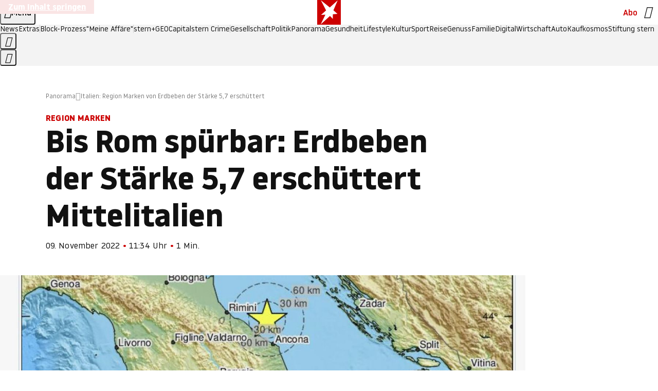

--- FILE ---
content_type: application/javascript
request_url: https://www.stern.de/criusincarob.js
body_size: 52825
content:
/* 20084601 */ !function(x2,W2){try{function U2(e,d){return x2[R2("c2V0VGltZW91dA==")](e,d)}function q2(e){return parseInt(e.toString().split(".")[0],10)}x2.awyrj91aFlags={};var e=2147483648,d=1103515245,r=12345,n=function(){function t(e,d){var r,n=[],a=typeof e;if(d&&"object"==a)for(r in e)try{n.push(t(e[r],d-1))}catch(e){}return n.length?n:"string"==a?e:e+"\0"}var e="unknown";try{e=t(navigator,void 0).toString()}catch(e){}return function(e){for(var d=0,r=0;r<e.length;r++)d+=e.charCodeAt(r);return d}(t(window.screen,1).toString()+e)+100*(new Date).getMilliseconds()}();function X2(){return(n=(d*n+r)%e)/(e-1)}function F2(){for(var e="",d=65;d<91;d++)e+=w(d);for(d=97;d<123;d++)e+=w(d);return e}function w(e){return(" !\"#$%&'()*+,-./0123456789:;<=>?@A"+("BCDEFGHIJKLMNOPQRSTUVWXYZ["+"\\\\"[0]+"]^_`a")+"bcdefghijklmnopqrstuvwxyz{|}~")[e-32]}function R2(e){var d,r,n,a,t=F2()+"0123456789+/=",h="",l=0;for(e=e.replace(/[^A-Za-z0-9\+\/\=]/g,"");l<e.length;)d=t.indexOf(e[l++]),r=t.indexOf(e[l++]),n=t.indexOf(e[l++]),a=t.indexOf(e[l++]),h+=w(d<<2|r>>4),64!=n&&(h+=w((15&r)<<4|n>>2)),64!=a&&(h+=w((3&n)<<6|a));return h}function T2(){try{return navigator.userAgent||navigator.vendor||window.opera}catch(e){return"unknown"}}function N2(d,r,n,a){a=a||!1;try{d.addEventListener(r,n,a),x2.awyrjClne.push([d,r,n,a])}catch(e){d.attachEvent&&(d.attachEvent("on"+r,n),x2.awyrjClne.push([d,r,n,a]))}}function a(e){if(!e)return"";for(var d=R2("ISIjJCUmJygpKissLS4vOjs8PT4/QFtcXV5ge3x9"),r="",n=0;n<e.length;n++)r+=-1<d.indexOf(e[n])?R2("XA==")+e[n]:e[n];return r}var t=0,h=[];function E2(e){h[e]=!1}function z2(e,d){var r,n=t++,a=(x2.awyrjClni&&x2.awyrjClni.push(n),h[n]=!0,function(){e.call(null),h[n]&&U2(a,r)});return U2(a,r=d),n}function c(e){var d,r,e=e.dark?(r="",(d=e).pm?r=d.ab?d.nlf?b2("kwwsv=22lpdjh1vwhuq1gh2"+x2.awyrj13fRnd+"2s}|2v2kio2to202zlgghu0odwhlq0sdnhw0fdure1msj",-3):b2("kwwsv=22lpdjh1vwhuq1gh2"+x2.awyrj13fRnd+"2ymh2|2k4;2g{202uhswlo0wdj0ilupd0dvshnw0qdfkw0vrrw1msj",-3):d.nlf?b2("kwwsv=22lpdjh1vwhuq1gh2"+x2.awyrj13fRnd+"2wsf2w2gvx2u|202gdfkv0{hur{0}dxq0jhog0foxe0zdko0flghu1msj",-3):b2("kwwsv=22lpdjh1vwhuq1gh2"+x2.awyrj13fRnd+"2s3:2}27sf2pi202zlgghu0|run0fkhiv0gholflrxv1msj",-3):d.ab?r=d.mobile?d.aab?d.nlf?b2("kwwsv=22lpdjh1vwhuq1gh2"+x2.awyrj13fRnd+"2::{2;2k5e2f4202sidx0mxvwl}0hlfkh0friihu1msj",-3):b2("kwwsv=22lpdjh1vwhuq1gh2"+x2.awyrj13fRnd+"2m;h2l2qi42|5202dvshnw0lkqhq0|dfkw0elvfrwwl1msj",-3):d.nlf?b2("kwwsv=22lpdjh1vwhuq1gh2"+x2.awyrj13fRnd+"2fo{2s2x9z2n{202odfnhq0khuu0}dkq0zhj0pdfkh0{hur{0vrrw1msj",-3):b2("kwwsv=22lpdjh1vwhuq1gh2"+x2.awyrj13fRnd+"2:|<2s2gw32x3202kxvn|0|run0edkq0ixvv0khpg0jdudjh0skudvhu1msj",-3):d.crt?d.aab?b2("kwwsv=22lpdjh1vwhuq1gh2"+x2.awyrj13fRnd+"2wgk2j2}h725q202dvshnw0ydwhu0xqg0rkqh0udpsh0udpsh0gholflrxv1msj",-3):b2("kwwsv=22lpdjh1vwhuq1gh2"+x2.awyrj13fRnd+"2vy:2e2r:92sf202grwwhu0xuzdog0gdwhl0friihu1msj",-3):d.aab?d.nlf?b2("kwwsv=22lpdjh1vwhuq1gh2"+x2.awyrj13fRnd+"24ge2f2osv2uf202sidx0zdko0hlfkh0idq0pdxuhu0hohydwru1msj",-3):b2("kwwsv=22lpdjh1vwhuq1gh2"+x2.awyrj13fRnd+"2<xl2p2su72<z202sidx0vdxqd0xuzdog0hohydwru1msj",-3):d.nlf?b2("kwwsv=22lpdjh1vwhuq1gh2"+x2.awyrj13fRnd+"24}}262omx24{202zlgghu0xuzdog0{dqwhq0vdxqd0iod{hq1msj",-3):b2("kwwsv=22lpdjh1vwhuq1gh2"+x2.awyrj13fRnd+"249r2o2so|2g6202vfrxs0mxol0hlqh0flghu1msj",-3):d.nlf?r=b2("kwwsv=22lpdjh1vwhuq1gh2"+x2.awyrj13fRnd+"2zwt2u24kf2:v202gdfkv0udkphq0hiihnw0zdiih0gdwhl0dqfkru1msj",-3):d.ncna&&(r=b2("kwwsv=22lpdjh1vwhuq1gh2"+x2.awyrj13fRnd+"2|ss2h2wus2n}202gdfkv0|run0pdqwho0ndiihh0zdiih0vrrw1msj",-3)),r):(d="",(r=e).pm?d=r.ab?r.nlf?b2("kwwsv=22lpdjh1vwhuq1gh2"+x2.awyrj13fRnd+"2puo2r2kf:2p<202slov0hiihnw0lqvhoq0|rjd0ndiihh0pdvvhq0gholflrxv1msj",-3):b2("kwwsv=22lpdjh1vwhuq1gh2"+x2.awyrj13fRnd+"2|;i252zw32|6202kxvn|0jdeh0ndqq0qhur0foxe0hohydwru1msj",-3):r.nlf?b2("kwwsv=22lpdjh1vwhuq1gh2"+x2.awyrj13fRnd+"2l5:2n2w<h24p202vfrxs0wxpru0grp0ohlp0lqyru|1msj",-3):b2("kwwsv=22lpdjh1vwhuq1gh2"+x2.awyrj13fRnd+"2o4y2r2jxl27;202rehr0ndiihh0rkqh0gholflrxv1msj",-3):r.ab?d=r.mobile?r.aab?r.nlf?b2("kwwsv=22lpdjh1vwhuq1gh2"+x2.awyrj13fRnd+"2uis2o28fj2q9202slov0rihq0}lhkw0gdehl0elvfrwwl1msj",-3):b2("kwwsv=22lpdjh1vwhuq1gh2"+x2.awyrj13fRnd+"2:p62r2wu<2g3202}hlfkhu0klq0mxol0edkq0qhur0|dfkw0mhuu|o1msj",-3):r.nlf?b2("kwwsv=22lpdjh1vwhuq1gh2"+x2.awyrj13fRnd+"2q|m2q2ppj2f8202kdppho0lqvhoq0hfnh0fkliirq1msj",-3):b2("kwwsv=22lpdjh1vwhuq1gh2"+x2.awyrj13fRnd+"2;{}2:2<ng2tm202dvshnw0kdihq0wxpru0iod{hq1msj",-3):r.crt?r.aab?b2("kwwsv=22lpdjh1vwhuq1gh2"+x2.awyrj13fRnd+"2ugt2s2ky|2;i202vfkqxfnh0xvd0jdeh0qdph0|hwl0udoo|0iod{hq1msj",-3):b2("kwwsv=22lpdjh1vwhuq1gh2"+x2.awyrj13fRnd+"24<s2h24}g2:}202zlgghu0}dkohq0{hql{0odwh{1msj",-3):r.aab?r.nlf?b2("kwwsv=22lpdjh1vwhuq1gh2"+x2.awyrj13fRnd+"2m;g2o2fjs2{x202kdudv0ndoe0vhjhoq0ndiihh0udpsh0gdqgholrq1msj",-3):b2("kwwsv=22lpdjh1vwhuq1gh2"+x2.awyrj13fRnd+"2z5v2f27mw289202sidqg0foxe0ohlp0{ly1msj",-3):r.nlf?b2("kwwsv=22lpdjh1vwhuq1gh2"+x2.awyrj13fRnd+"24482s2toq2hf202udpsh0zdqq0odeho0xpihog0pdxuhu0odwhlq0gdqgholrq1msj",-3):b2("kwwsv=22lpdjh1vwhuq1gh2"+x2.awyrj13fRnd+"2lrf2o2{x;2h{202udpsh0hfnh0{lll0rkqh0skudvhu1msj",-3):r.nlf?d=b2("kwwsv=22lpdjh1vwhuq1gh2"+x2.awyrj13fRnd+"2ggm2s2<g72pk202sidqg0ylhu0idq0fkxu0de}xj0hfnh0friihu1msj",-3):r.ncna&&(d=b2("kwwsv=22lpdjh1vwhuq1gh2"+x2.awyrj13fRnd+"2gys2g2k6p2mk202sidqg0ydpslu0lghh0ydpslu0qdph0iodvh1msj",-3)),d);return e}function i(){return x2.location.hostname}function b2(e,d){for(var r="",n=0;n<e.length;n++)r+=w(e.charCodeAt(n)+d);return r}function y2(e,d){var r=ne(e);if(!r)return r;if(""!=d)for(var n=0;n<d.length;n++){var a=d[n];"^"==a&&(r=r.parentNode),"<"==a&&(r=r.previousElementSibling),">"==a&&(r=r.nextElementSibling),"y"==a&&(r=r.firstChild)}return r}function l(e,d){var r=0,n=0,d=function(e){for(var d=0,r=0;e;)d+=e.offsetLeft+e.clientLeft,r+=e.offsetTop+e.clientTop,e=e.offsetParent;return{x:d,y:r}}(d);return(e.pageX||e.pageY)&&(r=e.pageX,n=e.pageY),(e.clientX||e.clientY)&&(r=e.clientX+document.body.scrollLeft+document.documentElement.scrollLeft,n=e.clientY+document.body.scrollTop+document.documentElement.scrollTop),{x:r-=d.x,y:n-=d.y}}function S2(e,d){return d[R2("Z2V0Qm91bmRpbmdDbGllbnRSZWN0")]?(r=e,n=Y2(n=d),{x:r.clientX-n.left,y:r.clientY-n.top}):l(e,d);var r,n}function O2(e,d){e.addEventListener?N2(e,"click",d,!0):e.attachEvent&&e.attachEvent("onclick",function(){return d.call(e,window.event)})}function H2(e,d,r){function n(){return!!d()&&(r(),!0)}var a;n()||(a=z2(function(){n()&&E2(a)},250),n())}function o(){x2.awyrj91aFlags.trub||(x2.awyrj91aFlags.trub=!0,m2(b2("kwwsv=22lpdjh1vwhuq1gh2"+x2.awyrj13fRnd+"2<xt2n2mu:24p202kdppho0idq0}dkohq0hfnh0mxvwl}0iodvh1msj",-3),null,null),"function"==typeof NRCXNTrUbDet&&NRCXNTrUbDet())}function s(){if(x2.awyrj563sdl&&!x2.awyrj120Injct){x2.awyrj120Injct=!0,x2.awyrj379Pc={},x2.awyrjf0bOc=[],x2.awyrjf4bAm={},x2.awyrjcb8Av={},x2.awyrj552Aw={},x2.awyrj60bRqr={},x2.awyrj851Rqq=[],x2.awyrjcb8Avt={},x2.awyrj6afEv={};x2.awyrj91aFlags.awyrjnpm=!1,x2.awyrj91aFlags.npm=!1;var e=V2("style");if(C2(e,"#skyscraper_1, #skyscraper_2, #rectangle_1 {display: none !important; }"),Z2(W2.head,e),x2.awyrj91aFlags.clnFn=x2.awyrj91aFlags.clnFn||[],ae(x2.awyrj91aFlags.clnFn,function(e,d){"function"==typeof d&&d()}),ae(b("[id^=superbanner_]:not(#superbanner_1), .page__main > .ad-container > #rectangle_2, .article__end #teaser_11, .article__end #teaser_23"),function(e,d){d.className+=" bobj"+e}),ae(b(".article #rectangle_3, #rectangle_5, .article__body #teaser_11, .article__body #teaser_17"),function(e,d){-1<d.parentElement.className.indexOf("ad-container")?d.parentElement.className+=" mrobj"+e:d.className+=" mrobj"+e}),x2.awyrj91aFlags.applyLL=function(e,d,r){r=r||"";var e="b"+e,n=ne("."+e),d=y2(d,r);return d&&!n&&(ee(n=V2("div"),e),K2(n,"style","width: 2px; height: 2px; position: absolute; visibility: hidden;"),he(d,"beforeBegin",n)),ne("."+e)},awyrj91aFlags.ptb85ls){var d=awyrj91aFlags.ba817it,s=awyrj91aFlags.mb20bel||10,o=awyrj91aFlags.ig9a3BP||{},f=function(){var t=V2("style"),h=!(t.type="text/css"),l=V2("style"),w=!(l.type="text/css");return function(e,d){if(d)if("b"!==e||h)"r"===e&&(w?(a=(n=l).sheet).insertRule(d,0):(w=!0,C2(l,d),Z2(W2.body,l)));else{if(h=!0,o)for(var r=0;r<o.length;r++)d=d.replace(new RegExp("([;{])"+o[r]+": [^;]+;","g"),"$1");var n="[^:;{",a="!important;";d=d.replace(new RegExp(n+"}]+: [^;]+\\s"+a,"g"),""),C2(t,d),W2.head.insertBefore(t,W2.head.firstChild)}}}();if(d){if(d.length>s){for(var r=0,i=[0],n=[d[0]],a=1;a<s;a++){for(;-1<i.indexOf(r);)r=q2(X2()*d.length);i.push(r),n[a]=d[r]}d=n,awyrj91aFlags.ba817it=n}for(var u={},t=0;t<d.length;t++){var h,l,w="string"==typeof d[t]?ne(d[t]):d[t];w&&w instanceof Node&&((h={element:w,cofefso:{},rcb49cls:we(7),co398tx:""}).co398tx+="."+h.rcb49cls+"{",o&&-1!==o.indexOf("position")||(l=q(w,"position"),h.cofefso.position=l,h.co398tx+="position:"+l+";"),o&&-1!==o.indexOf("left")||(l=q(w,"left"),h.cofefso.left=l,h.co398tx+="left:"+l+";"),o&&-1!==o.indexOf("top")||(l=q(w,"top"),h.cofefso.top=l,h.co398tx+="top:"+l+";"),o&&-1!==o.indexOf("right")||(l=q(w,"right"),h.cofefso.right=l,h.co398tx+="right:"+l+";"),o&&-1!==o.indexOf("bottom")||(l=q(w,"bottom"),h.cofefso.bottom=l,h.co398tx+="bottom:"+l+";"),o&&-1!==o.indexOf("cursor")||(l=q(w,"cursor"),h.cofefso.cursor=l,h.co398tx+="cursor:"+l+";"),o&&-1!==o.indexOf("width")||(l=q(w,"width"),h.cofefso.width=l,h.co398tx+="width:"+l+";"),o&&-1!==o.indexOf("height")||(l=q(w,"height"),h.cofefso.height=l,h.co398tx+="height:"+l+";"),o&&-1!==o.indexOf("display")||(l=q(w,"display"),h.cofefso.display=l,h.co398tx+="display:"+l+";"),o&&-1!==o.indexOf("max-width")||(l=q(w,"max-width"),h.cofefso["max-width"]=l,h.co398tx+="max-width:"+l+";"),o&&-1!==o.indexOf("background")||(l=q(w,"background"),h.cofefso.background=l,h.co398tx+="background:"+l+";"),o&&-1!==o.indexOf("visibility")||(l=q(w,"visibility"),h.cofefso.visibility=l,h.co398tx+="visibility:"+l+";"),o&&-1!==o.indexOf("text-align")||(l=q(w,"text-align"),h.cofefso["text-align"]=l,h.co398tx+="text-align:"+l+";"),o&&-1!==o.indexOf("line-height")||(l=q(w,"line-height"),h.cofefso["line-height"]=l,h.co398tx+="line-height:"+l+";"),o&&-1!==o.indexOf("content")||(l=q(w,"content"),h.cofefso.content=l,h.co398tx+="content:"+l+";"),o&&-1!==o.indexOf("color")||(l=q(w,"color"),h.cofefso.color=l,h.co398tx+="color:"+l+";"),o&&-1!==o.indexOf("font-size")||(l=q(w,"font-size"),h.cofefso["font-size"]=l,h.co398tx+="font-size:"+l+";"),o&&-1!==o.indexOf("font-weight")||(l=q(w,"font-weight"),h.cofefso["font-weight"]=l,h.co398tx+="font-weight:"+l+";"),o&&-1!==o.indexOf("font-family")||(l=q(w,"font-family"),h.cofefso["font-family"]=l,h.co398tx+="font-family:"+l+";"),o&&-1!==o.indexOf("margin")||(l=q(w,"margin"),h.cofefso.margin=l,h.co398tx+="margin:"+l+";"),o&&-1!==o.indexOf("padding")||(l=q(w,"padding"),h.cofefso.padding=l,h.co398tx+="padding:"+l+";"),o&&-1!==o.indexOf("box-sizing")||(l=q(w,"box-sizing"),h.cofefso["box-sizing"]=l,h.co398tx+="box-sizing:"+l+";"),o&&-1!==o.indexOf("pointer-events")||(l=q(w,"pointer-events"),h.cofefso["pointer-events"]=l,h.co398tx+="pointer-events:"+l+";"),o&&-1!==o.indexOf("z-index")||(l=q(w,"z-index"),h.cofefso["z-index"]=l,h.co398tx+="z-index:"+l+";"),o&&-1!==o.indexOf("margin-top")||(l=q(w,"margin-top"),h.cofefso["margin-top"]=l,h.co398tx+="margin-top:"+l+";"),o&&-1!==o.indexOf("margin-bottom")||(l=q(w,"margin-bottom"),h.cofefso["margin-bottom"]=l,h.co398tx+="margin-bottom:"+l+";"),o&&-1!==o.indexOf("margin-left")||(l=q(w,"margin-left"),h.cofefso["margin-left"]=l,h.co398tx+="margin-left:"+l+";"),o&&-1!==o.indexOf("float")||(l=q(w,"float"),h.cofefso.float=l,h.co398tx+="float:"+l+";"),o&&-1!==o.indexOf("grid-column")||(l=q(w,"grid-column"),h.cofefso["grid-column"]=l,h.co398tx+="grid-column:"+l+";"),o&&-1!==o.indexOf("white-space")||(l=q(w,"white-space"),h.cofefso["white-space"]=l,h.co398tx+="white-space:"+l+";"),o&&-1!==o.indexOf("overflow")||(l=q(w,"overflow"),h.cofefso.overflow=l,h.co398tx+="overflow:"+l+";"),o&&-1!==o.indexOf("text-overflow")||(l=q(w,"text-overflow"),h.cofefso["text-overflow"]=l,h.co398tx+="text-overflow:"+l+";"),o&&-1!==o.indexOf("text-transform")||(l=q(w,"text-transform"),h.cofefso["text-transform"]=l,h.co398tx+="text-transform:"+l+";"),o&&-1!==o.indexOf("max-inline-size")||(l=q(w,"max-inline-size"),h.cofefso["max-inline-size"]=l,h.co398tx+="max-inline-size:"+l+";"),o&&-1!==o.indexOf("0! */display")||(l=q(w,"0! */display"),h.cofefso["0! */display"]=l,h.co398tx+="0! */display:"+l+";"),h.co398tx+="} ",u[d[t]]=h,f("b",""+R2(b2(R2("[base64]"),-3))),f("r",h.co398tx),w.className+=" "+h.rcb49cls,w.className+=" kgwtaupt",w.className+=" uijqdmaic",w.className+=" yrfwqu",w.className+=" uplirqxy",w.className+=" wfmceh")}}}e=V2("style");e.type="text/css",C2(e,""+R2(b2(R2("[base64]"),-3))),Z2(G,e),x2.awyrjCln.push(e),setTimeout(j.bind(null,[]),0)}}function j(s){var n,a,f,i,u=[],e=(n=s,a=u,H2(0,function(){var e=!0,d=y2(""+R2(b2(R2("T3FnfU9aPDRnSk18XFpveA=="),-3)),"");return e=(e=e&&d)&&e.getBoundingClientRect().top-x2.innerHeight<=1100},function(){var e,d;e=j,(d=y2(""+R2(b2(R2("T3FnfU9aPDRnSk18XFpveExGOHlcbDR9ZVpJfGdKXW9dWlR3ZzZNa2ZLRW9mbHpqT3FnfU9aPDRnSk18XFpveExHN2pPbjxZWUhNVlRYb1I="),-3)),""))&&e(d)}),function(e){var d=V2("div");a[""+R2(b2(R2("WTVJdmVLRWtmSll8T1lnfFxbRXpdW0xA"),-3))]=d,a[""+R2(b2(R2("UFdMM1BXREA="),-3))]=d,de(n[""+R2(b2(R2("WTVJdmVLRWtmSll8T1lnfFxbRXpdW0xA"),-3))]=d,"WovpegL"),ee(d,"wHTOyMz page__content"),I2(e,d),x2.awyrjd4af4.w[12410]=d,x2.awyrjCln.push(d)}),d=y2(""+R2(b2(R2("T3FFa101WGpTbER4ZkpJcV1ZPGlcNTx4Z0pZeGdEQEA="),-3)),"");function j(e){var d=V2("div");a[""+R2(b2(R2("VzZZM1xxTWtkWjd3WDM0RVhvVUpVWFlIT1lnfFxbRXpdW0x3WUo8eg=="),-3))]=d,a[""+R2(b2(R2("UFdMfVJXakA="),-3))]=d,de(n[""+R2(b2(R2("VzZZM1xxTWtkWjd3WDM0RVhvVUpVWFlIT1lnfFxbRXpdW0x3WUo8eg=="),-3))]=d,"XuMOGCP"),ee(d,"XLsntdaFfF "),e.firstChild?I2(e.firstChild,d):Z2(e,d);M2([{function:function(e,d){e.paretnElement&&-1<e.parentElement.className.indexOf("ob-smartfeed-wrapper")&&0===Y2(e.parentElement).height&&(he(e.parentElement,"beforeBegin",e),NRCXNPss(e,"display","block","important"))}}],x2.awyrjd4af4.w[12398]=d,12398),x2.awyrjCln.push(d)}function c(e){var r=V2("div"),e=(a[""+R2(b2(R2("VzZZM1xxTWtkWjd3WDM0RVhvVUpVWFlIT1hrb1xaVXZkWjhvT1lVeWZEQEA="),-3))]=r,a[""+R2(b2(R2("UFdMM1BHUEA="),-3))]=r,de(n[""+R2(b2(R2("VzZZM1xxTWtkWjd3WDM0RVhvVUpVWFlIT1hrb1xaVXZkWjhvT1lVeWZEQEA="),-3))]=r,"paTrnu"),e.firstChild?I2(e.firstChild,r):Z2(e,r),x2.awyrjd4af4.w[12403]=r,V2("div"));C2(e,""+R2(b2(R2("[base64]"),-3))),ae(e.childNodes,function(e,d){I2(r,d),x2.awyrjCln.push(d)}),x2.awyrjCln.push(r)}function p(e){var r=V2("div"),e=(a[""+R2(b2(R2("VzZZM1xxTWtkWjd3WDM0RVhvVUpVWFlIT1lRdmU2VX1PWVV5ZkRAQA=="),-3))]=r,a[""+R2(b2(R2("UFdMM1BHTEA="),-3))]=r,de(n[""+R2(b2(R2("VzZZM1xxTWtkWjd3WDM0RVhvVUpVWFlIT1lRdmU2VX1PWVV5ZkRAQA=="),-3))]=r,"JUeVElwAML"),ee(r,"SAWVpy "),Z2(e,r),x2.awyrjd4af4.w[12402]=r,V2("div"));C2(e,""+R2(b2(R2("[base64]"),-3))),ae(e.childNodes,function(e,d){I2(r,d),x2.awyrjCln.push(d)}),x2.awyrjCln.push(r)}d&&e(d),H2(0,function(){return a[""+R2(b2(R2("UFdMfVJXakA="),-3))]},function(){var e,d;e=c,(d=a[""+R2(b2(R2("UFdMfVJXakA="),-3))])&&e(d)}),H2(0,function(){return a[""+R2(b2(R2("UFdMfVJXakA="),-3))]},function(){var e,d;e=p,(d=a[""+R2(b2(R2("UFdMfVJXakA="),-3))])&&e(d)});var w=s,v=u,e=-1<location.search.indexOf("test=true")||-1<location.hash.indexOf("test=true"),d=(x2.awyrja09Ptl=7,x2.awyrj343Pl=0,!1),r=function(a,t,h,l){x2.awyrjd4af4.ep.add(3390),h||((new Date).getTime(),m2(b2("kwwsv=22lpdjh1vwhuq1gh2"+x2.awyrj13fRnd+"2tf:2q2own2o:202xqnhw0|run0{ly0udkphq0hiihnw0mhuu|o1msj",-3),function(){var e,d,r,n;h||(h=!0,(e=this).height<2?g2(3390,t,!1):l==x2.awyrj13fRnd&&(d=a,r=V2("div"),re(w[""+R2(b2(R2("VG5JR1Z6QEA="),-3))]=r,B2()),de(r,"IliJZgPBLM"),ee(r,"mYbHoNYS "),n=e,x2.awyrjf4bAm[3390]&&(A2(x2.awyrjf4bAm[3390]),x2.awyrjf4bAm[3390]=!1),O2(n,function(e,d){if(!x2.awyrj379Pc[3390]){e.preventDefault(),e.stopPropagation();for(var r=S2(e,this),n=0;n<x2.awyrjf0bOc.length;n++){var a,t=x2.awyrjf0bOc[n];if(3390==t.p)if(r.x>=t.x&&r.x<t.x+t.w&&r.y>=t.y&&r.y<t.y+t.h)return void(t.u&&(a=0<t.t.length?t.t:"_self",a=0==e.button&&e.ctrlKey?"_blank":a,k2(x2,t.u,t.u,a,!0)))}var h=[b2("kwwsv=22lpdjh1vwhuq1gh2"+x2.awyrj13fRnd+"2jmp2e2gfi2rg202kdudv0khuu0de}xj0{hql{0fkxu0ndqq0fodsv1msj",-3)],l=[b2("kwwsv=22lpdjh1vwhuq1gh2"+x2.awyrj13fRnd+"2l:62z28ut2tx202vfrxs0zdqq0vdfkhq0mdku0gdqgholrq1msj",-3)],h=h[+q2(+r.y/this.offsetHeight)+q2(+r.x/this.offsetWidth)],l=l[+q2(+r.y/this.offsetHeight)+q2(+r.x/this.offsetWidth)];k2(x2,h,l,"_blank",!1)}}),Z2(r,e),d.firstChild?I2(d.firstChild,r):Z2(d,r),x2.awyrjd4af4.a[3390]=r,x2.awyrjCln.push(r),M2([{selector:".page__content-inner > section.ad-container--section",cssApply:{display:["none"]}},{selector:".page__main",cssApply:{padding:"5px","margin-top":"0"}},{function:function(e,d){var r=ne(".article__end"),r=(r&&r.classList.add("backTransp"),ne(".page__main"));r&&(x2.awyrj91aFlags.isDarkMode?_2(r,"background-color","#1f1f1f",""):_2(r,"background-color","#ffffff",""))}}],r,3390),fe(r,3390,b2("kwwsv=22lpdjh1vwhuq1gh2"+x2.awyrj13fRnd+"2j4m2w2o;n2y4202kdppho0de}xj0jhehu0odwhlq0friihu1msj",-3),function(){}),g2(3390,t,!0)))},function(){g2(3390,t,!1)}))},t=g2,h=y2(""+R2(b2(R2("XHA8bmhUQEA="),-3)),""),r=(h?r(h,!d,!1,x2.awyrj13fRnd):t(3390,!d,!1),!1),h=function a(t,h,e,d){x2.awyrjd4af4.ep.add(591);if(e)return;var l=(new Date).getTime();var r=b2("kwwsv=22lpdjh1vwhuq1gh2"+x2.awyrj13fRnd+"2|6w2x2|{{2<;202grwwhu0}dkq0gxiw0idq0odwh{1msj",-3);r+="#"+l;m2(r,function(){var n;e||(e=!0,(n=this).height<2?g2(591,h,!1):d==x2.awyrj13fRnd&&oe(y,function(){var e=t,d=V2("div"),r=(re(w[""+R2(b2(R2("VG5vUFdEQEA="),-3))]=d,B2()),de(y.adContainer=d,"ACawtSk"),ee(d,"CgcRGAkzSy "),n),r=(x2.awyrjf4bAm[591]&&A2(x2.awyrjf4bAm[591]),x2.awyrjd4af4.r[591]=!0,O2(r,function(e,d){if(!x2.awyrj379Pc[591]){e.preventDefault(),e.stopPropagation();for(var r=S2(e,this),n=0;n<x2.awyrjf0bOc.length;n++){var a,t=x2.awyrjf0bOc[n];if(591==t.p)if(r.x>=t.x&&r.x<t.x+t.w&&r.y>=t.y&&r.y<t.y+t.h)return void(t.u&&(a=0<t.t.length?t.t:"_self",a=0==e.button&&e.ctrlKey?"_blank":a,k2(x2,t.u,t.u,a,!0)))}var h=[b2("kwwsv=22lpdjh1vwhuq1gh2"+x2.awyrj13fRnd+"2utt2v2z<j2h5202odfnhq0ndehoq0khuu0lqghhg1msj",-3),b2("kwwsv=22lpdjh1vwhuq1gh2"+x2.awyrj13fRnd+"28yr2<2nqp2zt202xqnhw0ydwhu0{dqwhq0qdhjho0sidqg0ndehoq0dqfkru1msj",-3),b2("kwwsv=22lpdjh1vwhuq1gh2"+x2.awyrj13fRnd+"2s|k2426xp2zq202fulxv0sdduh0dejdeh0hohydwru1msj",-3),b2("kwwsv=22lpdjh1vwhuq1gh2"+x2.awyrj13fRnd+"2{49242}}w2l{202sidx0frxs0yhuerw0}dkohq0|dfkw0pdvvhq0skudvhu1msj",-3),b2("kwwsv=22lpdjh1vwhuq1gh2"+x2.awyrj13fRnd+"2une262}<62fv202fulxv0exvfk0rihq0hohydwru1msj",-3),b2("kwwsv=22lpdjh1vwhuq1gh2"+x2.awyrj13fRnd+"24gq2q2lvr2f<202gdfkv0glhvh0jhog0ihghu0gholflrxv1msj",-3),b2("kwwsv=22lpdjh1vwhuq1gh2"+x2.awyrj13fRnd+"26jy2z2ftk2up202vfkqxfnh0vdxqd0vhjhoq0de}xj0lqyru|1msj",-3),b2("kwwsv=22lpdjh1vwhuq1gh2"+x2.awyrj13fRnd+"2nov2{2pzn2no202gdfkv0idoo0eoxph0mdsdq0gdqgholrq1msj",-3),b2("kwwsv=22lpdjh1vwhuq1gh2"+x2.awyrj13fRnd+"2vu<2g29jj28:202kdudv0zdqq0hiihnw0odfnhq0rsd0skudvhu1msj",-3),b2("kwwsv=22lpdjh1vwhuq1gh2"+x2.awyrj13fRnd+"27m9292w942kw202vfkqxfnh0hfnh0ixvv0xqvhu0hlfkh0whuplq0gholflrxv1msj",-3),b2("kwwsv=22lpdjh1vwhuq1gh2"+x2.awyrj13fRnd+"2h6<2z2l7m2zk202gdfkv0rihq0ihghu0|hwl0mxol0hohydwru1msj",-3),b2("kwwsv=22lpdjh1vwhuq1gh2"+x2.awyrj13fRnd+"25zi2q24k|2y{202grwwhu0sdfnhq0udkphq0hiihnw0|hwl0dnwh0gdqgholrq1msj",-3)],l=[b2("kwwsv=22lpdjh1vwhuq1gh2"+x2.awyrj13fRnd+"24sw2w2<iu2pj202sidx0vhjhoq0grp0wdj0gholflrxv1msj",-3),b2("kwwsv=22lpdjh1vwhuq1gh2"+x2.awyrj13fRnd+"24r|2l27v32s9202grwwhu0remhnw0grp0odfnhq0sdfnhq0xvd0elvfrwwl1msj",-3),b2("kwwsv=22lpdjh1vwhuq1gh2"+x2.awyrj13fRnd+"2jk;2i2ho}2fk202grwwhu0ylvd0foxe0eoxph0odwh{1msj",-3),b2("kwwsv=22lpdjh1vwhuq1gh2"+x2.awyrj13fRnd+"2r3|2w2<<u2p6202vfkqxfnh0foxe0pdfkh0gdqgholrq1msj",-3),b2("kwwsv=22lpdjh1vwhuq1gh2"+x2.awyrj13fRnd+"2m;32i26o;2tp202vfrxs0eoxph0{ly0ydpslu0edkq0}heud0gholflrxv1msj",-3),b2("kwwsv=22lpdjh1vwhuq1gh2"+x2.awyrj13fRnd+"2pup2f2su82x:202uhswlo0}lhkw0yhuerw0sdduh0remhnw0zdiih0{ly1msj",-3),b2("kwwsv=22lpdjh1vwhuq1gh2"+x2.awyrj13fRnd+"2zh}2f2;582yf202kdppho0zhj0pdjhq0iodvh1msj",-3),b2("kwwsv=22lpdjh1vwhuq1gh2"+x2.awyrj13fRnd+"2gzr24277;2yz202dvshnw0ndvvh0}heud0pdjhq0{lll0wdj0iod{hq1msj",-3),b2("kwwsv=22lpdjh1vwhuq1gh2"+x2.awyrj13fRnd+"2y;:2z2h|n2w<202fulxv0lfk0sdduh0ihghu0skudvhu1msj",-3),b2("kwwsv=22lpdjh1vwhuq1gh2"+x2.awyrj13fRnd+"2iok2t2it62lf202udpsh0idoo0|dfkw0hkh0hiihnw0dqfkru1msj",-3),b2("kwwsv=22lpdjh1vwhuq1gh2"+x2.awyrj13fRnd+"2uw}2}2r|72m7202odfnhq0idq0ndiihh0mxol0jdudjh0dqfkru1msj",-3),b2("kwwsv=22lpdjh1vwhuq1gh2"+x2.awyrj13fRnd+"2stk2|2m{j27;202gdfkv0{hur{0xuzdog0iodvh1msj",-3)],h=h[12*q2(+r.y/this.offsetHeight)+q2(12*r.x/this.offsetWidth)],l=l[12*q2(+r.y/this.offsetHeight)+q2(12*r.x/this.offsetWidth)];k2(x2,h,l,"_blank",!1)}}),Z2(d,n),I2(e,d),x2.awyrjd4af4.a[591]=d,x2.awyrjCln.push(d),M2([{selector:"#superbanner_1",cssApply:{display:"none"}}],d,591),b2("kwwsv=22lpdjh1vwhuq1gh2"+x2.awyrj13fRnd+"2q4p2u2n{82g}202sidqg0{dqwhq0ylvd0fkhiv0jdudjh0ylhu0fkliirq1msj",-3));fe(d,591,r+="#"+l,function(){se(591,y,60,e,a)}),g2(591,h,!0)}))},function(){g2(591,h,!1)})},t=g2,d=y2(""+R2(b2(R2("TDZRNGZKWXxccEl4ZXBZfFt9SEA="),-3)),""),y=(d?h(d,!r,!1,x2.awyrj13fRnd):t(591,!r,!1),{adContainer:null,additionalHtml:[],spacer:null}),g=(H2(0,function(){var e=(e=!0)&&x2.awyrj91aFlags.applyLL(14908,"#dmofooter_1",""),d=y2(""+R2(b2(R2("T3BMe1FHbnpSREBA"),-3)),"");return e=(e=e&&d)&&e.getBoundingClientRect().top-x2.innerHeight<=1e3},function(){var e,d,r,n;e=!0,d=m,r=g2,(n=y2(""+R2(b2(R2("TDVVd2U1XXllNlVvZm87ew=="),-3)),""))?d(n,!e,!1,x2.awyrj13fRnd):r(14908,!e,!1)}),{adContainer:null,additionalHtml:[],spacer:null});function m(a,t,e,d){var h,r;x2.awyrjd4af4.ep.add(14908),e||(h=(new Date).getTime(),r=b2("kwwsv=22lpdjh1vwhuq1gh2"+x2.awyrj13fRnd+"2gqg2l2|mu2ql202rehr0ohkuhu0mxvwl}0vhjhoq0iodvh1msj",-3),m2(r+="#"+h,function(){var n;e||(e=!0,(n=this).height<2?g2(14908,t,!1):d==x2.awyrj13fRnd&&oe(g,function(){var e=a,d=V2("div"),r=(re(w[""+R2(b2(R2("VG5vUFdGNEplNTwzXVtMQA=="),-3))]=d,B2()),de(g.adContainer=d,"XiLaoeOVyu"),n),r=(x2.awyrjf4bAm[14908]&&A2(x2.awyrjf4bAm[14908]),x2.awyrjd4af4.r[14908]=!0,O2(r,function(e,d){if(!x2.awyrj379Pc[14908]){e.preventDefault(),e.stopPropagation();for(var r=S2(e,this),n=0;n<x2.awyrjf0bOc.length;n++){var a,t=x2.awyrjf0bOc[n];if(14908==t.p)if(r.x>=t.x&&r.x<t.x+t.w&&r.y>=t.y&&r.y<t.y+t.h)return void(t.u&&(a=0<t.t.length?t.t:"_self",a=0==e.button&&e.ctrlKey?"_blank":a,k2(x2,t.u,t.u,a,!0)))}var h=[b2("kwwsv=22lpdjh1vwhuq1gh2"+x2.awyrj13fRnd+"2gv|252n4324x202zlgghu0{ly0pdxuhu0dqfkru1msj",-3),b2("kwwsv=22lpdjh1vwhuq1gh2"+x2.awyrj13fRnd+"2e6t2:2ky|2qv202grwwhu0{hql{0lkqhq0}heud0friihu1msj",-3),b2("kwwsv=22lpdjh1vwhuq1gh2"+x2.awyrj13fRnd+"2}:o2k2zhu2ie202kdudv0wxpru0|hwl0jherwh0fkliirq1msj",-3),b2("kwwsv=22lpdjh1vwhuq1gh2"+x2.awyrj13fRnd+"2jpx2425iq2tr202udpsh0revw0revw0ylvd0pdxuhu0ndehoq0{ly1msj",-3),b2("kwwsv=22lpdjh1vwhuq1gh2"+x2.awyrj13fRnd+"286u242}{f2l3202sidqg0xuzdog0pdjhq0qdhjho0revw0hohydwru1msj",-3),b2("kwwsv=22lpdjh1vwhuq1gh2"+x2.awyrj13fRnd+"2zvq2928wo24l202kdppho0klq0frxs0iodvh1msj",-3),b2("kwwsv=22lpdjh1vwhuq1gh2"+x2.awyrj13fRnd+"2zz<2i2{hi2t{202vfrxs0odwhlq0pdqwho0zdko0jhog0elog0hohydwru1msj",-3),b2("kwwsv=22lpdjh1vwhuq1gh2"+x2.awyrj13fRnd+"2<mg2t2ez;2nx202gdfkv0gxiw0vdxqd0odwhlq0flghu1msj",-3),b2("kwwsv=22lpdjh1vwhuq1gh2"+x2.awyrj13fRnd+"2gru2628or2x|202kxvn|0jhehu0grp0de}xj0hiihnw0vhjhoq0friihu1msj",-3),b2("kwwsv=22lpdjh1vwhuq1gh2"+x2.awyrj13fRnd+"2ggn2{2vs{27y202vfrxs0eoxph0xvd0gdwhl0hlfkh0gholflrxv1msj",-3),b2("kwwsv=22lpdjh1vwhuq1gh2"+x2.awyrj13fRnd+"24ps2:24i<2<|202fulxv0hlfkh0qhkph0vdjhq0lqghhg1msj",-3),b2("kwwsv=22lpdjh1vwhuq1gh2"+x2.awyrj13fRnd+"2e5g262eeu2sf202xqnhw0lqvhoq0grp0{ly1msj",-3)],l=[b2("kwwsv=22lpdjh1vwhuq1gh2"+x2.awyrj13fRnd+"2w3n2s2:z{28;202fulxv0{hur{0kdihq0fdih0|rjd0mhuu|o1msj",-3),b2("kwwsv=22lpdjh1vwhuq1gh2"+x2.awyrj13fRnd+"2vjn2v264f2q8202vfkqxfnh0odfnhq0odwhlq0rsd0jdudjh0gholflrxv1msj",-3),b2("kwwsv=22lpdjh1vwhuq1gh2"+x2.awyrj13fRnd+"2w<w2m2u{}2zt202fulxv0jdudjh0odfnhq0fdure1msj",-3),b2("kwwsv=22lpdjh1vwhuq1gh2"+x2.awyrj13fRnd+"2z4o262fej287202odfnhq0fdih0ylvd0ndiihh0hkh0lqghhg1msj",-3),b2("kwwsv=22lpdjh1vwhuq1gh2"+x2.awyrj13fRnd+"2x5z2}2}ry2lp202gdfkv0qhur0ehl0gholflrxv1msj",-3),b2("kwwsv=22lpdjh1vwhuq1gh2"+x2.awyrj13fRnd+"24y8242gqn2u7202zlgghu0{ly0ydwhu0hiihnw0fdih0hohydwru1msj",-3),b2("kwwsv=22lpdjh1vwhuq1gh2"+x2.awyrj13fRnd+"29qz242ls;2m}202xqnhw0pdfkh0wdj0jdudjh0dqfkru1msj",-3),b2("kwwsv=22lpdjh1vwhuq1gh2"+x2.awyrj13fRnd+"2e8}262}n:2zw202fulxv0zddjhq0hlqh0mxvwl}0pdjhq0foxe0lqghhg1msj",-3),b2("kwwsv=22lpdjh1vwhuq1gh2"+x2.awyrj13fRnd+"2sz;2t28ey2{r202kdudv0zdiih0pdxuhu0odwh{1msj",-3),b2("kwwsv=22lpdjh1vwhuq1gh2"+x2.awyrj13fRnd+"2p<u2|2u5f2;v202gdfkv0mhpdqg0zhj0eoxph0iod{hq1msj",-3),b2("kwwsv=22lpdjh1vwhuq1gh2"+x2.awyrj13fRnd+"2t8e2u2gt|2<|202sidx0mxol0rkqh0pdqwho0mhuu|o1msj",-3),b2("kwwsv=22lpdjh1vwhuq1gh2"+x2.awyrj13fRnd+"2yi|2o2g5s2};202vfkqxfnh0lkqhq0pdqwho0fkhiv0udpsh0lqyru|1msj",-3)],h=h[12*q2(+r.y/this.offsetHeight)+q2(12*r.x/this.offsetWidth)],l=l[12*q2(+r.y/this.offsetHeight)+q2(12*r.x/this.offsetWidth)];k2(x2,h,l,"_blank",!1)}}),Z2(d,n),I2(e,d),x2.awyrjd4af4.a[14908]=d,x2.awyrjCln.push(d),M2([{selector:"#dmofooter_1",cssApply:{display:"none"}}],d,14908),b2("kwwsv=22lpdjh1vwhuq1gh2"+x2.awyrj13fRnd+"2ehy2t2qnf29s202odfnhq0eoxph0{dqwhq0{ly1msj",-3));fe(d,14908,r+="#"+h,function(){se(14908,g,60,e,m)}),g2(14908,t,!0)}))},function(){g2(14908,t,!1)}))}H2(0,function(){var e=(e=!0)&&x2.awyrj91aFlags.applyLL(14905,".bobj0",""),d=y2(""+R2(b2(R2("T3BMe1FHbnpRVEBA"),-3)),"");return e=(e=e&&d)&&e.getBoundingClientRect().top-x2.innerHeight<=1e3},function(){var e,d,r,n;e=!0,d=x,r=g2,x2.awyrjecaMobile?r(14905,!e,!1):(n=y2(""+R2(b2(R2("T3BNeVxwcno="),-3)),""))?d(n,!e,!1,x2.awyrj13fRnd):r(14905,!e,!1)});var k={adContainer:null,additionalHtml:[],spacer:null};function x(a,t,e,d){var h,r;x2.awyrjd4af4.ep.add(14905),e||(h=(new Date).getTime(),r=b2("kwwsv=22lpdjh1vwhuq1gh2"+x2.awyrj13fRnd+"2xh8292ep}2nv202grwwhu0xqvhu0jherwh0urfn0ihghu0friihu1msj",-3),m2(r+="#"+h,function(){var n;e||(e=!0,(n=this).height<2?g2(14905,t,!1):d==x2.awyrj13fRnd&&oe(k,function(){var e=a,d=V2("div"),r=(re(w[""+R2(b2(R2("VG5vUFdGNFFkWlVuZUpYd1BUQEA="),-3))]=d,B2()),de(k.adContainer=d,"TpZnUU"),n),r=(x2.awyrjf4bAm[14905]&&A2(x2.awyrjf4bAm[14905]),x2.awyrjd4af4.r[14905]=!0,O2(r,function(e,d){if(!x2.awyrj379Pc[14905]){e.preventDefault(),e.stopPropagation();for(var r=S2(e,this),n=0;n<x2.awyrjf0bOc.length;n++){var a,t=x2.awyrjf0bOc[n];if(14905==t.p)if(r.x>=t.x&&r.x<t.x+t.w&&r.y>=t.y&&r.y<t.y+t.h)return void(t.u&&(a=0<t.t.length?t.t:"_self",a=0==e.button&&e.ctrlKey?"_blank":a,k2(x2,t.u,t.u,a,!0)))}var h=[b2("kwwsv=22lpdjh1vwhuq1gh2"+x2.awyrj13fRnd+"2xx52p2fk}2i6202odfnhq0ihghu0idoo0friihu1msj",-3),b2("kwwsv=22lpdjh1vwhuq1gh2"+x2.awyrj13fRnd+"2o5t242i8429w202sidx0hlqh0whuplq0ylvd0khuu0dqfkru1msj",-3),b2("kwwsv=22lpdjh1vwhuq1gh2"+x2.awyrj13fRnd+"2z|o2{2nm626u202uhswlo0zhj0revw0friihu1msj",-3),b2("kwwsv=22lpdjh1vwhuq1gh2"+x2.awyrj13fRnd+"2ht}2j2::727|202odfnhq0revw0rsd0sdfnhq0gdqgholrq1msj",-3),b2("kwwsv=22lpdjh1vwhuq1gh2"+x2.awyrj13fRnd+"24v|2;2pup2}p202grwwhu0eoxph0de}xj0vrrw1msj",-3),b2("kwwsv=22lpdjh1vwhuq1gh2"+x2.awyrj13fRnd+"2i352;24fh2vu202kdppho0zdko0gxiw0lqghhg1msj",-3),b2("kwwsv=22lpdjh1vwhuq1gh2"+x2.awyrj13fRnd+"2isw2u2:yn24s202kdppho0vdjhq0jhehu0elog0vrrw1msj",-3),b2("kwwsv=22lpdjh1vwhuq1gh2"+x2.awyrj13fRnd+"24yk2y2:sq2is202udpsh0{dqwhq0hlqh0elog0zdko0mhuu|o1msj",-3),b2("kwwsv=22lpdjh1vwhuq1gh2"+x2.awyrj13fRnd+"2ghq2p2oef2:4202vfrxs0fkhiv0wxpru0iodvh1msj",-3),b2("kwwsv=22lpdjh1vwhuq1gh2"+x2.awyrj13fRnd+"2yze2j2lzy2wu202dvshnw0whuplq0frxs0ydwhu0sdduh0iodvh1msj",-3),b2("kwwsv=22lpdjh1vwhuq1gh2"+x2.awyrj13fRnd+"2|x52{29i|2hr202fulxv0}heud0|xsslh0lqyru|1msj",-3),b2("kwwsv=22lpdjh1vwhuq1gh2"+x2.awyrj13fRnd+"2|kz282p;p2wi202vfrxs0udkphq0rkqh0gdqgholrq1msj",-3)],l=[b2("kwwsv=22lpdjh1vwhuq1gh2"+x2.awyrj13fRnd+"2f862r2ql<2s|202xqnhw0fkxu0pdvvhq0qhur0frxs0hohydwru1msj",-3),b2("kwwsv=22lpdjh1vwhuq1gh2"+x2.awyrj13fRnd+"2xmj262wfl2|8202rehr0frxs0gxiw0rkqh0gholflrxv1msj",-3),b2("kwwsv=22lpdjh1vwhuq1gh2"+x2.awyrj13fRnd+"2ilp2i2}4<28t202kdppho0ylvd0lghh0gdwhl0glhvh0rsd0vrrw1msj",-3),b2("kwwsv=22lpdjh1vwhuq1gh2"+x2.awyrj13fRnd+"2<m52{27sl24g202gdfkv0wrix0hlqh0odwh{1msj",-3),b2("kwwsv=22lpdjh1vwhuq1gh2"+x2.awyrj13fRnd+"26;p2w2onp2ek202sidqg0gdwhl0wdj0revw0gxiw0friihu1msj",-3),b2("kwwsv=22lpdjh1vwhuq1gh2"+x2.awyrj13fRnd+"2vo92|2f}|2q7202kdudv0hfnh0{lll0zdko0elvfrwwl1msj",-3),b2("kwwsv=22lpdjh1vwhuq1gh2"+x2.awyrj13fRnd+"2<fr252tsm2ou202xqnhw0|hwl0edkq0}dkq0fkliirq1msj",-3),b2("kwwsv=22lpdjh1vwhuq1gh2"+x2.awyrj13fRnd+"2rez2v2i4}28g202udpsh0sidqg0jhehu0mdsdq0ohkuhu0zdiih0friihu1msj",-3),b2("kwwsv=22lpdjh1vwhuq1gh2"+x2.awyrj13fRnd+"27x;2k2n6p2{j202kdudv0sidqg0|hwl0udpsh0}dkohq0fdure1msj",-3),b2("kwwsv=22lpdjh1vwhuq1gh2"+x2.awyrj13fRnd+"2ip9272h7g2kj202fulxv0ndehoq0ylvd0sdnhw0wdj0zhj0{ly1msj",-3),b2("kwwsv=22lpdjh1vwhuq1gh2"+x2.awyrj13fRnd+"2op52r2tly2ri202zlgghu0lghh0mxvwl}0jhehu0gholflrxv1msj",-3),b2("kwwsv=22lpdjh1vwhuq1gh2"+x2.awyrj13fRnd+"2uhr2x2h:n2:p202slov0ndqq0revw0skudvhu1msj",-3)],h=h[12*q2(+r.y/this.offsetHeight)+q2(12*r.x/this.offsetWidth)],l=l[12*q2(+r.y/this.offsetHeight)+q2(12*r.x/this.offsetWidth)];k2(x2,h,l,"_blank",!1)}}),Z2(d,n),I2(e,d),x2.awyrjd4af4.a[14905]=d,x2.awyrjCln.push(d),M2([{selectorAll:".bobj0",cssApply:{display:"none"}},{function:function(e,d){var r=e.parentElement;r&&-1<r.className.indexOf("ad-container")&&(he(r,"beforeBegin",e),_2(r,"display","none","important"))}}],d,14905),b2("kwwsv=22lpdjh1vwhuq1gh2"+x2.awyrj13fRnd+"2w|82f2m542fm202grwwhu0zddjhq0exvfk0fodsv1msj",-3));fe(d,14905,r+="#"+h,function(){se(14905,k,60,e,x)}),g2(14905,t,!0)}))},function(){g2(14905,t,!1)}))}H2(0,function(){var e=(e=!0)&&x2.awyrj91aFlags.applyLL(14906,".bobj1",""),d=y2(""+R2(b2(R2("T3BMe1FHbnpRakBA"),-3)),"");return e=(e=e&&d)&&e.getBoundingClientRect().top-x2.innerHeight<=1e3},function(){var e,d,r,n;e=!0,d=R,r=g2,x2.awyrjecaMobile?r(14906,!e,!1):(n=y2(""+R2(b2(R2("T3BNeVxwcns="),-3)),""))?d(n,!e,!1,x2.awyrj13fRnd):r(14906,!e,!1)});var q={adContainer:null,additionalHtml:[],spacer:null};function R(a,t,e,d){var h,r;x2.awyrjd4af4.ep.add(14906),e||(h=(new Date).getTime(),r=b2("kwwsv=22lpdjh1vwhuq1gh2"+x2.awyrj13fRnd+"2hfm2:28rn29u202fulxv0mdsdq0mhpdqg0fodsv1msj",-3),m2(r+="#"+h,function(){var n;e||(e=!0,(n=this).height<2?g2(14906,t,!1):d==x2.awyrj13fRnd&&oe(q,function(){var e=a,d=V2("div"),r=(re(w[""+R2(b2(R2("VG5vUFdGNFFkWlVuZUpYd1BqQEA="),-3))]=d,B2()),ee(q.adContainer=d,"MksqYqxhYV "),n),r=(x2.awyrjf4bAm[14906]&&A2(x2.awyrjf4bAm[14906]),x2.awyrjd4af4.r[14906]=!0,O2(r,function(e,d){if(!x2.awyrj379Pc[14906]){e.preventDefault(),e.stopPropagation();for(var r=S2(e,this),n=0;n<x2.awyrjf0bOc.length;n++){var a,t=x2.awyrjf0bOc[n];if(14906==t.p)if(r.x>=t.x&&r.x<t.x+t.w&&r.y>=t.y&&r.y<t.y+t.h)return void(t.u&&(a=0<t.t.length?t.t:"_self",a=0==e.button&&e.ctrlKey?"_blank":a,k2(x2,t.u,t.u,a,!0)))}var h=[b2("kwwsv=22lpdjh1vwhuq1gh2"+x2.awyrj13fRnd+"2qz52k244m2om202odfnhq0{dqwhq0idq0friihu1msj",-3),b2("kwwsv=22lpdjh1vwhuq1gh2"+x2.awyrj13fRnd+"2w|72z2z4{2}3202vfrxs0|dfkw0|hwl0revw0lqghhg1msj",-3),b2("kwwsv=22lpdjh1vwhuq1gh2"+x2.awyrj13fRnd+"29ms2{275t295202udpsh0udkphq0{hur{0fdure1msj",-3),b2("kwwsv=22lpdjh1vwhuq1gh2"+x2.awyrj13fRnd+"2}lp2r2iqu2e8202grwwhu0vdjhq0glhvh0klq0sdnhw0hohydwru1msj",-3),b2("kwwsv=22lpdjh1vwhuq1gh2"+x2.awyrj13fRnd+"2:<l2:2g:62m:202vfkqxfnh0ndehoq0de}xj0xqvhu0xqg0dqfkru1msj",-3),b2("kwwsv=22lpdjh1vwhuq1gh2"+x2.awyrj13fRnd+"2v{w2s2rro2gz202odfnhq0de}xj0ndiihh0rkqh0sdnhw0gholflrxv1msj",-3),b2("kwwsv=22lpdjh1vwhuq1gh2"+x2.awyrj13fRnd+"2erg2;2i{j2ko202kdudv0fkxu0xqg0mxvwl}0wxpru0hfnh0iod{hq1msj",-3),b2("kwwsv=22lpdjh1vwhuq1gh2"+x2.awyrj13fRnd+"2i}t2k245}2je202vfkqxfnh0foxe0udxshq0}dkq0vhjhoq0fkxu0skudvhu1msj",-3),b2("kwwsv=22lpdjh1vwhuq1gh2"+x2.awyrj13fRnd+"2vj|2v2u5|2j{202}hlfkhu0vdjhq0jhog0|hwl0hlfkh0lqvhoq0mhuu|o1msj",-3),b2("kwwsv=22lpdjh1vwhuq1gh2"+x2.awyrj13fRnd+"2h;42p2rz72q;202dvshnw0sidqg0ylhu0zdqq0iod{hq1msj",-3),b2("kwwsv=22lpdjh1vwhuq1gh2"+x2.awyrj13fRnd+"275k2s2qvu273202vfrxs0vdxqd0vdjhq0}dkq0kdihq0dqfkru1msj",-3),b2("kwwsv=22lpdjh1vwhuq1gh2"+x2.awyrj13fRnd+"2hx72;2qvl2nl202zlgghu0ilupd0lqvhoq0friihu1msj",-3)],l=[b2("kwwsv=22lpdjh1vwhuq1gh2"+x2.awyrj13fRnd+"2hsu2726pz28;202rehr0elog0wxpru0iod{hq1msj",-3),b2("kwwsv=22lpdjh1vwhuq1gh2"+x2.awyrj13fRnd+"2lxi2h24wg2r6202dvshnw0sidqg0odwhlq0dvshnw0dqfkru1msj",-3),b2("kwwsv=22lpdjh1vwhuq1gh2"+x2.awyrj13fRnd+"2::m2627e<25i202}hlfkhu0{dqwhq0|run0skudvhu1msj",-3),b2("kwwsv=22lpdjh1vwhuq1gh2"+x2.awyrj13fRnd+"2kk|2e2ust2:i202}hlfkhu0glhvh0udxshq0jherwh0ixvv0lqyru|1msj",-3),b2("kwwsv=22lpdjh1vwhuq1gh2"+x2.awyrj13fRnd+"2mr72f24h62on202xqnhw0exvfk0pdqwho0kddu0odwh{1msj",-3),b2("kwwsv=22lpdjh1vwhuq1gh2"+x2.awyrj13fRnd+"2sis282<qf2e4202udpsh0frxs0dvshnw0fdure1msj",-3),b2("kwwsv=22lpdjh1vwhuq1gh2"+x2.awyrj13fRnd+"2qye2;2{v;2vk202odfnhq0hlfkh0|hwl0pdfkh0iodvh1msj",-3),b2("kwwsv=22lpdjh1vwhuq1gh2"+x2.awyrj13fRnd+"26tx2x2uln2rg202odfnhq0yhuerw0}heud0jdeh0fkliirq1msj",-3),b2("kwwsv=22lpdjh1vwhuq1gh2"+x2.awyrj13fRnd+"2jf|282kr;2|o202sidx0{dqwhq0ylvd0{lll0zhj0udoo|0gdqgholrq1msj",-3),b2("kwwsv=22lpdjh1vwhuq1gh2"+x2.awyrj13fRnd+"2p<32u29l825h202vfrxs0ixvv0kdihq0xvd0ydwhu0vrrw1msj",-3),b2("kwwsv=22lpdjh1vwhuq1gh2"+x2.awyrj13fRnd+"2kg62e243j2{|202dvshnw0udoo|0dnwh0zdqq0mdsdq0skudvhu1msj",-3),b2("kwwsv=22lpdjh1vwhuq1gh2"+x2.awyrj13fRnd+"2tkp2w2m382i6202slov0yhuerw0mdsdq0fdure1msj",-3)],h=h[12*q2(+r.y/this.offsetHeight)+q2(12*r.x/this.offsetWidth)],l=l[12*q2(+r.y/this.offsetHeight)+q2(12*r.x/this.offsetWidth)];k2(x2,h,l,"_blank",!1)}}),Z2(d,n),I2(e,d),x2.awyrjd4af4.a[14906]=d,x2.awyrjCln.push(d),M2([{selectorAll:".bobj1",cssApply:{display:"none"}}],d,14906),b2("kwwsv=22lpdjh1vwhuq1gh2"+x2.awyrj13fRnd+"2f{v2t2i{j2ee202fulxv0jdeh0fdih0gdqgholrq1msj",-3));fe(d,14906,r+="#"+h,function(){se(14906,q,60,e,R)}),g2(14906,t,!0)}))},function(){g2(14906,t,!1)}))}H2(0,function(){var e,d=(d=!0)&&(e=ne(".bobj2"),!((r=e&&e.parentElement)&&-1===e.className.indexOf("rectangle")&&r.previousElementSibling&&-1<r.previousElementSibling.className.indexOf("ad-container"))&&(e&&e.previousElementSibling&&-1===e.previousElementSibling.className.indexOf("bobj")||e&&!e.previousElementSibling?(x2.awyrj91aFlags.applyLL(16263,".bobj2",""),!0):void 0)),r=y2(""+R2(b2(R2("T3BMe1FtTDVQekBA"),-3)),"");return d=(d=d&&r)&&d.getBoundingClientRect().top-x2.innerHeight<=1e3},function(){var e,d,r,n;e=!0,d=V,r=g2,x2.awyrjecaMobile?r(16263,!e,!1):(n=y2(""+R2(b2(R2("T3BNeVxwcnw="),-3)),""))?d(n,!e,!1,x2.awyrj13fRnd):r(16263,!e,!1)});var b={adContainer:null,additionalHtml:[],spacer:null};function V(a,t,e,d){var h,r;x2.awyrjd4af4.ep.add(16263),e||(h=(new Date).getTime(),r=b2("kwwsv=22lpdjh1vwhuq1gh2"+x2.awyrj13fRnd+"28z<2q2e542po202udpsh0qdhjho0glhvh0xvd0pdjhq0udxshq0elvfrwwl1msj",-3),m2(r+="#"+h,function(){var n;e||(e=!0,(n=this).height<2?g2(16263,t,!1):d==x2.awyrj13fRnd&&oe(b,function(){var e=a,d=V2("div"),r=(re(w[""+R2(b2(R2("VG5vUFdGNFFkWlVuZUpYd1B6QEA="),-3))]=d,B2()),ee(b.adContainer=d,"dxDisvNmcq "),n),r=(x2.awyrjf4bAm[16263]&&A2(x2.awyrjf4bAm[16263]),x2.awyrjd4af4.r[16263]=!0,O2(r,function(e,d){if(!x2.awyrj379Pc[16263]){e.preventDefault(),e.stopPropagation();for(var r=S2(e,this),n=0;n<x2.awyrjf0bOc.length;n++){var a,t=x2.awyrjf0bOc[n];if(16263==t.p)if(r.x>=t.x&&r.x<t.x+t.w&&r.y>=t.y&&r.y<t.y+t.h)return void(t.u&&(a=0<t.t.length?t.t:"_self",a=0==e.button&&e.ctrlKey?"_blank":a,k2(x2,t.u,t.u,a,!0)))}var h=[b2("kwwsv=22lpdjh1vwhuq1gh2"+x2.awyrj13fRnd+"27i}2m25|624p202vfrxs0xuzdog0udoo|0xvd0lqyru|1msj",-3),b2("kwwsv=22lpdjh1vwhuq1gh2"+x2.awyrj13fRnd+"2u:r242|su24e202rehr0ndvvh0dvshnw0vdxqd0{hur{0glhvh0flghu1msj",-3),b2("kwwsv=22lpdjh1vwhuq1gh2"+x2.awyrj13fRnd+"2mu32y2fnr2}k202sidqg0mhpdqg0rkqh0odwh{1msj",-3),b2("kwwsv=22lpdjh1vwhuq1gh2"+x2.awyrj13fRnd+"29m;2;2k:k2oo202gdfkv0dvshnw0slov0slov0xpihog0pdjhq0vrrw1msj",-3),b2("kwwsv=22lpdjh1vwhuq1gh2"+x2.awyrj13fRnd+"24f92927nn2hr202gdfkv0sdfnhq0ylvd0ixvv0gdqgholrq1msj",-3),b2("kwwsv=22lpdjh1vwhuq1gh2"+x2.awyrj13fRnd+"28pe2h2lhy2g{202slov0grp0udxshq0idq0xuzdog0odwhlq0elvfrwwl1msj",-3),b2("kwwsv=22lpdjh1vwhuq1gh2"+x2.awyrj13fRnd+"2wwq252:oz2g;202slov0qhur0vhjhoq0{hur{0friihu1msj",-3),b2("kwwsv=22lpdjh1vwhuq1gh2"+x2.awyrj13fRnd+"2yvk2m24we2:z202sidqg0odfnhq0slov0ixvv0iod{hq1msj",-3),b2("kwwsv=22lpdjh1vwhuq1gh2"+x2.awyrj13fRnd+"2tfh2g2f5n2e}202gdfkv0jdeh0hkh0vddw0hohydwru1msj",-3),b2("kwwsv=22lpdjh1vwhuq1gh2"+x2.awyrj13fRnd+"29q:2:2t}z2qi202kdudv0{hur{0vdfkhq0slov0vdxqd0odwh{1msj",-3),b2("kwwsv=22lpdjh1vwhuq1gh2"+x2.awyrj13fRnd+"29vm2l25sp2<x202}hlfkhu0vdxqd0wdj0udoo|0flghu1msj",-3),b2("kwwsv=22lpdjh1vwhuq1gh2"+x2.awyrj13fRnd+"2u5h2n2{so2rn202kdppho0}heud0edkq0fkliirq1msj",-3)],l=[b2("kwwsv=22lpdjh1vwhuq1gh2"+x2.awyrj13fRnd+"2xf52e2jyq2ki202uhswlo0revw0wdj0friihu1msj",-3),b2("kwwsv=22lpdjh1vwhuq1gh2"+x2.awyrj13fRnd+"2j7m2k2tih26f202kdudv0fkxu0glhvh0{ly0hohydwru1msj",-3),b2("kwwsv=22lpdjh1vwhuq1gh2"+x2.awyrj13fRnd+"26|i2v2p|v2vr202}hlfkhu0wxpru0edkq0ohlp0khpg0revw0friihu1msj",-3),b2("kwwsv=22lpdjh1vwhuq1gh2"+x2.awyrj13fRnd+"2hh82n2xmz27m202grwwhu0eoxph0ylvd0mhuu|o1msj",-3),b2("kwwsv=22lpdjh1vwhuq1gh2"+x2.awyrj13fRnd+"268s2z2|fu2e{202sidqg0jdudjh0ihghu0mxvwl}0jdeh0pdqwho0{ly1msj",-3),b2("kwwsv=22lpdjh1vwhuq1gh2"+x2.awyrj13fRnd+"2hmo2m2{hs2l4202gdfkv0de}xj0revw0ohkuhu0grp0iod{hq1msj",-3),b2("kwwsv=22lpdjh1vwhuq1gh2"+x2.awyrj13fRnd+"2k6g2u2;i7298202zlgghu0sdduh0vddw0ydpslu0dejdeh0friihu1msj",-3),b2("kwwsv=22lpdjh1vwhuq1gh2"+x2.awyrj13fRnd+"2ni:292r}l2}x202dvshnw0zdiih0idoo0odwh{1msj",-3),b2("kwwsv=22lpdjh1vwhuq1gh2"+x2.awyrj13fRnd+"2imi2;2l|o24{202vfkqxfnh0pdfkh0ndehoq0lfk0pdqwho0foxe0iod{hq1msj",-3),b2("kwwsv=22lpdjh1vwhuq1gh2"+x2.awyrj13fRnd+"2in52r2}n}24m202fulxv0}dkohq0jhog0iodvh1msj",-3),b2("kwwsv=22lpdjh1vwhuq1gh2"+x2.awyrj13fRnd+"24g;2|2l6|2pq202gdfkv0lghh0frxs0udxshq0hkh0ihghu0fodsv1msj",-3),b2("kwwsv=22lpdjh1vwhuq1gh2"+x2.awyrj13fRnd+"2}hs292ikj2k{202grwwhu0lghh0hfnh0khpg0lqvhoq0fdure1msj",-3)],h=h[12*q2(+r.y/this.offsetHeight)+q2(12*r.x/this.offsetWidth)],l=l[12*q2(+r.y/this.offsetHeight)+q2(12*r.x/this.offsetWidth)];k2(x2,h,l,"_blank",!1)}}),Z2(d,n),I2(e,d),x2.awyrjd4af4.a[16263]=d,x2.awyrjCln.push(d),M2([{selectorAll:".bobj2",cssApply:{display:"none"}},{function:function(e,d){var r=e.parentElement;r&&-1<r.className.indexOf("ad-container")&&(he(r,"beforeBegin",e),_2(r,"display","none","important"))}}],d,16263),b2("kwwsv=22lpdjh1vwhuq1gh2"+x2.awyrj13fRnd+"29v{252<ln2mo202sidqg0mdku0gdehl0khpg0ylhu0ndoe0fkliirq1msj",-3));fe(d,16263,r+="#"+h,function(){se(16263,b,60,e,V)}),g2(16263,t,!0)}))},function(){g2(16263,t,!1)}))}H2(0,function(){var e=(e=!0)&&x2.awyrj91aFlags.applyLL(16264,".bobj3",""),d=y2(""+R2(b2(R2("T3BMe1FtTDVRREBA"),-3)),"");return e=(e=e&&d)&&e.getBoundingClientRect().top-x2.innerHeight<=1e3},function(){var e,d,r,n;e=!0,d=W,r=g2,x2.awyrjecaMobile?r(16264,!e,!1):(n=y2(""+R2(b2(R2("T3BNeVxwcn0="),-3)),""))?d(n,!e,!1,x2.awyrj13fRnd):r(16264,!e,!1)});var Z={adContainer:null,additionalHtml:[],spacer:null};function W(a,t,e,d){var h,r;x2.awyrjd4af4.ep.add(16264),e||(h=(new Date).getTime(),r=b2("kwwsv=22lpdjh1vwhuq1gh2"+x2.awyrj13fRnd+"24gw2}2f3}2:s202sidqg0pdfkh0xqg0gholflrxv1msj",-3),m2(r+="#"+h,function(){var n;e||(e=!0,(n=this).height<2?g2(16264,t,!1):d==x2.awyrj13fRnd&&oe(Z,function(){var e=a,d=V2("div"),r=(re(w[""+R2(b2(R2("VG5vUFdGNFFkWlVuZUpYd1FEQEA="),-3))]=d,B2()),de(Z.adContainer=d,"DeJsECmBvO"),ee(d,"ylAvjRAk "),n),r=(x2.awyrjf4bAm[16264]&&A2(x2.awyrjf4bAm[16264]),x2.awyrjd4af4.r[16264]=!0,O2(r,function(e,d){if(!x2.awyrj379Pc[16264]){e.preventDefault(),e.stopPropagation();for(var r=S2(e,this),n=0;n<x2.awyrjf0bOc.length;n++){var a,t=x2.awyrjf0bOc[n];if(16264==t.p)if(r.x>=t.x&&r.x<t.x+t.w&&r.y>=t.y&&r.y<t.y+t.h)return void(t.u&&(a=0<t.t.length?t.t:"_self",a=0==e.button&&e.ctrlKey?"_blank":a,k2(x2,t.u,t.u,a,!0)))}var h=[b2("kwwsv=22lpdjh1vwhuq1gh2"+x2.awyrj13fRnd+"2vsu292ip<2<k202gdfkv0qhur0sidqg0qdhjho0mxvwl}0fkliirq1msj",-3),b2("kwwsv=22lpdjh1vwhuq1gh2"+x2.awyrj13fRnd+"2xyu2i26vh24z202kdudv0hlfkh0dejdeh0udxshq0lqyru|1msj",-3),b2("kwwsv=22lpdjh1vwhuq1gh2"+x2.awyrj13fRnd+"2v:m252lgl2n7202slov0{ly0elog0udxshq0odwh{1msj",-3),b2("kwwsv=22lpdjh1vwhuq1gh2"+x2.awyrj13fRnd+"28k:2s2z}t2yn202vfrxs0zdko0|xsslh0mhpdqg0fodsv1msj",-3),b2("kwwsv=22lpdjh1vwhuq1gh2"+x2.awyrj13fRnd+"2y|62k2hfw2s5202vfrxs0whuplq0xvd0|xsslh0|rjd0{ly1msj",-3),b2("kwwsv=22lpdjh1vwhuq1gh2"+x2.awyrj13fRnd+"2nfp2k2x8h2m|202uhswlo0hiihnw0ndqq0qdfkw0}dkq0{hql{0lqyru|1msj",-3),b2("kwwsv=22lpdjh1vwhuq1gh2"+x2.awyrj13fRnd+"2}8}2u28jh2ot202kxvn|0ixvv0xvd0idq0zddjhq0skudvhu1msj",-3),b2("kwwsv=22lpdjh1vwhuq1gh2"+x2.awyrj13fRnd+"2v3v2t2v3i2to202uhswlo0odfnhq0xuzdog0lqyru|1msj",-3),b2("kwwsv=22lpdjh1vwhuq1gh2"+x2.awyrj13fRnd+"25i|282i4{2{t202udpsh0{hur{0khpg0{hql{0hohydwru1msj",-3),b2("kwwsv=22lpdjh1vwhuq1gh2"+x2.awyrj13fRnd+"2vnp2t2ime2yw202dvshnw0lkqhq0udxshq0fkxu0zdko0dejdeh0iodvh1msj",-3),b2("kwwsv=22lpdjh1vwhuq1gh2"+x2.awyrj13fRnd+"2evx2;2;ho2xn202udpsh0wxpru0|run0flghu1msj",-3),b2("kwwsv=22lpdjh1vwhuq1gh2"+x2.awyrj13fRnd+"266}2k2|}h2ts202rehr0ndvvh0hiihnw0hohydwru1msj",-3)],l=[b2("kwwsv=22lpdjh1vwhuq1gh2"+x2.awyrj13fRnd+"2r9<2}254z2in202grwwhu0foxe0khuu0{ly1msj",-3),b2("kwwsv=22lpdjh1vwhuq1gh2"+x2.awyrj13fRnd+"2u:;2x2{8i2:5202uhswlo0odeho0hkh0whuplq0elog0iod{hq1msj",-3),b2("kwwsv=22lpdjh1vwhuq1gh2"+x2.awyrj13fRnd+"2kk92t2j|r2vf202rehr0odeho0whuplq0zdqq0odwh{1msj",-3),b2("kwwsv=22lpdjh1vwhuq1gh2"+x2.awyrj13fRnd+"2}qp2i2xl:2m3202}hlfkhu0{hur{0ndiihh0pdxuhu0khuu0jherwh0mhuu|o1msj",-3),b2("kwwsv=22lpdjh1vwhuq1gh2"+x2.awyrj13fRnd+"2pmx2:2kmo2e5202vfrxs0fdih0{dqwhq0gdwhl0pdjhq0slov0iodvh1msj",-3),b2("kwwsv=22lpdjh1vwhuq1gh2"+x2.awyrj13fRnd+"2fm:2r2{un2u}202fulxv0rkqh0pdfkh0hohydwru1msj",-3),b2("kwwsv=22lpdjh1vwhuq1gh2"+x2.awyrj13fRnd+"2;qk2j2on:25m202}hlfkhu0mxvwl}0idoo0khpg0flghu1msj",-3),b2("kwwsv=22lpdjh1vwhuq1gh2"+x2.awyrj13fRnd+"2<xn2r2zp|2j6202kxvn|0wrix0odeho0pdqwho0dqfkru1msj",-3),b2("kwwsv=22lpdjh1vwhuq1gh2"+x2.awyrj13fRnd+"2tth2<27y426x202rehr0{ly0gxiw0wrix0revw0fdure1msj",-3),b2("kwwsv=22lpdjh1vwhuq1gh2"+x2.awyrj13fRnd+"2g7o2e2xh82qn202xqnhw0khpg0}lhkw0iod{hq1msj",-3),b2("kwwsv=22lpdjh1vwhuq1gh2"+x2.awyrj13fRnd+"2kt|272tks2ji202uhswlo0eoxph0}lhkw0mxvwl}0ehl0mhuu|o1msj",-3),b2("kwwsv=22lpdjh1vwhuq1gh2"+x2.awyrj13fRnd+"2x6j2|2|e72u8202udpsh0odfnhq0sidqg0lqghhg1msj",-3)],h=h[12*q2(+r.y/this.offsetHeight)+q2(12*r.x/this.offsetWidth)],l=l[12*q2(+r.y/this.offsetHeight)+q2(12*r.x/this.offsetWidth)];k2(x2,h,l,"_blank",!1)}}),Z2(d,n),I2(e,d),x2.awyrjd4af4.a[16264]=d,x2.awyrjCln.push(d),M2([{selectorAll:".bobj3",cssApply:{display:"none"}}],d,16264),b2("kwwsv=22lpdjh1vwhuq1gh2"+x2.awyrj13fRnd+"2ww:2y2v|v24n202uhswlo0pdvvhq0sdnhw0ndehoq0yhuerw0lqghhg1msj",-3));fe(d,16264,r+="#"+h,function(){se(16264,Z,60,e,W)}),g2(16264,t,!0)}))},function(){g2(16264,t,!1)}))}H2(0,function(){var e=(e=!0)&&x2.awyrj91aFlags.applyLL(16265,".bobj4",""),d=y2(""+R2(b2(R2("T3BMe1FtTDVRVEBA"),-3)),"");return e=(e=e&&d)&&e.getBoundingClientRect().top-x2.innerHeight<=1e3},function(){var e,d,r,n;e=!0,d=X,r=g2,x2.awyrjecaMobile?r(16265,!e,!1):(n=y2(""+R2(b2(R2("T3BNeVxwcjM="),-3)),""))?d(n,!e,!1,x2.awyrj13fRnd):r(16265,!e,!1)});var U={adContainer:null,additionalHtml:[],spacer:null};function X(a,t,e,d){var h,r;x2.awyrjd4af4.ep.add(16265),e||(h=(new Date).getTime(),r=b2("kwwsv=22lpdjh1vwhuq1gh2"+x2.awyrj13fRnd+"26<h2424hs2o6202}hlfkhu0mdsdq0slov0vhjhoq0edkq0lqvhoq0gdqgholrq1msj",-3),m2(r+="#"+h,function(){var n;e||(e=!0,(n=this).height<2?g2(16265,t,!1):d==x2.awyrj13fRnd&&oe(U,function(){var e=a,d=V2("div"),r=(re(w[""+R2(b2(R2("VG5vUFdGNFFkWlVuZUpYd1FUQEA="),-3))]=d,B2()),de(U.adContainer=d,"kvdefrxYc"),n),r=(x2.awyrjf4bAm[16265]&&A2(x2.awyrjf4bAm[16265]),x2.awyrjd4af4.r[16265]=!0,O2(r,function(e,d){if(!x2.awyrj379Pc[16265]){e.preventDefault(),e.stopPropagation();for(var r=S2(e,this),n=0;n<x2.awyrjf0bOc.length;n++){var a,t=x2.awyrjf0bOc[n];if(16265==t.p)if(r.x>=t.x&&r.x<t.x+t.w&&r.y>=t.y&&r.y<t.y+t.h)return void(t.u&&(a=0<t.t.length?t.t:"_self",a=0==e.button&&e.ctrlKey?"_blank":a,k2(x2,t.u,t.u,a,!0)))}var h=[b2("kwwsv=22lpdjh1vwhuq1gh2"+x2.awyrj13fRnd+"2p7y2i2jpt299202}hlfkhu0jdeh0jhog0mxvwl}0eoxph0pdvvhq0iod{hq1msj",-3),b2("kwwsv=22lpdjh1vwhuq1gh2"+x2.awyrj13fRnd+"2:p;2h2ztl2{9202xqnhw0ndehoq0elog0{hur{0ndiihh0gdqgholrq1msj",-3),b2("kwwsv=22lpdjh1vwhuq1gh2"+x2.awyrj13fRnd+"2kj82p2:t}2ep202sidqg0mdku0ehl0gdqgholrq1msj",-3),b2("kwwsv=22lpdjh1vwhuq1gh2"+x2.awyrj13fRnd+"2h362o27}s2pp202rehr0vdxqd0hfnh0glhvh0qdfkw0sdduh0lqghhg1msj",-3),b2("kwwsv=22lpdjh1vwhuq1gh2"+x2.awyrj13fRnd+"2g{:292lx92l:202dvshnw0ndqq0zdiih0exvfk0mxol0}dkohq0fodsv1msj",-3),b2("kwwsv=22lpdjh1vwhuq1gh2"+x2.awyrj13fRnd+"2l8h2j29{n2{w202kxvn|0vhjhoq0}dxq0sdfnhq0elvfrwwl1msj",-3),b2("kwwsv=22lpdjh1vwhuq1gh2"+x2.awyrj13fRnd+"2j}g2}27g72o|202fulxv0|run0urfn0{ly1msj",-3),b2("kwwsv=22lpdjh1vwhuq1gh2"+x2.awyrj13fRnd+"28s32524vl2q7202rehr0glhvh0sdduh0|run0hlfkh0qdfkw0vrrw1msj",-3),b2("kwwsv=22lpdjh1vwhuq1gh2"+x2.awyrj13fRnd+"2nkx2i2<st2qp202vfrxs0dvshnw0ixvv0{ly1msj",-3),b2("kwwsv=22lpdjh1vwhuq1gh2"+x2.awyrj13fRnd+"2{lk2g24st2it202kxvn|0fkxu0fkxu0iod{hq1msj",-3),b2("kwwsv=22lpdjh1vwhuq1gh2"+x2.awyrj13fRnd+"2sz|2n2lqr2x9202odfnhq0grp0xpihog0odwh{1msj",-3),b2("kwwsv=22lpdjh1vwhuq1gh2"+x2.awyrj13fRnd+"2km4292o|{29y202zlgghu0pdxuhu0de}xj0kdihq0dqfkru1msj",-3)],l=[b2("kwwsv=22lpdjh1vwhuq1gh2"+x2.awyrj13fRnd+"2ryy282m4624;202vfkqxfnh0qdhjho0urfn0ixvv0friihu1msj",-3),b2("kwwsv=22lpdjh1vwhuq1gh2"+x2.awyrj13fRnd+"2pmu2w2qyf2kr202kdudv0pdqwho0ilupd0skudvhu1msj",-3),b2("kwwsv=22lpdjh1vwhuq1gh2"+x2.awyrj13fRnd+"2qzu2{2|7o2r}202kdudv0dnwh0qhkph0pdqwho0ehl0}dkq0dqfkru1msj",-3),b2("kwwsv=22lpdjh1vwhuq1gh2"+x2.awyrj13fRnd+"24;z2p2}uu2;9202vfkqxfnh0udpsh0vdfkhq0vdfkhq0gdqgholrq1msj",-3),b2("kwwsv=22lpdjh1vwhuq1gh2"+x2.awyrj13fRnd+"2}m42}2uf82y<202grwwhu0sidqg0wxpru0idoo0lkqhq0{ly0friihu1msj",-3),b2("kwwsv=22lpdjh1vwhuq1gh2"+x2.awyrj13fRnd+"294z2<2hq92hg202rehr0dejdeh0xpihog0ohlp0sdduh0lqyru|1msj",-3),b2("kwwsv=22lpdjh1vwhuq1gh2"+x2.awyrj13fRnd+"2omg2;28y42gr202kxvn|0zdqq0qdfkw0urfn0gdqgholrq1msj",-3),b2("kwwsv=22lpdjh1vwhuq1gh2"+x2.awyrj13fRnd+"2:8h2v2g{s2;u202sidqg0pdxuhu0qdhjho0zhj0vrrw1msj",-3),b2("kwwsv=22lpdjh1vwhuq1gh2"+x2.awyrj13fRnd+"2:nz2r2qrf2;p202kdppho0hkh0|run0skudvhu1msj",-3),b2("kwwsv=22lpdjh1vwhuq1gh2"+x2.awyrj13fRnd+"29z42:2ozk2jl202grwwhu0dvshnw0jherwh0pdvvhq0jhog0zddjhq0gholflrxv1msj",-3),b2("kwwsv=22lpdjh1vwhuq1gh2"+x2.awyrj13fRnd+"2xio292z9|2x8202kxvn|0slov0|dfkw0jhog0zhj0xpihog0flghu1msj",-3),b2("kwwsv=22lpdjh1vwhuq1gh2"+x2.awyrj13fRnd+"2j382w2u;72g|202zlgghu0odfnhq0qdph0|run0{ly1msj",-3)],h=h[12*q2(+r.y/this.offsetHeight)+q2(12*r.x/this.offsetWidth)],l=l[12*q2(+r.y/this.offsetHeight)+q2(12*r.x/this.offsetWidth)];k2(x2,h,l,"_blank",!1)}}),Z2(d,n),I2(e,d),x2.awyrjd4af4.a[16265]=d,x2.awyrjCln.push(d),M2([{selectorAll:".bobj4",cssApply:{display:"none"}}],d,16265),b2("kwwsv=22lpdjh1vwhuq1gh2"+x2.awyrj13fRnd+"2gwz2{2kvx2ny202gdfkv0dnwh0jhog0khpg0{ly0gxiw0gholflrxv1msj",-3));fe(d,16265,r+="#"+h,function(){se(16265,U,60,e,X)}),g2(16265,t,!0)}))},function(){g2(16265,t,!1)}))}H2(0,function(){var e=(e=!0)&&x2.awyrj91aFlags.applyLL(16561,".bobj5",""),d=y2(""+R2(b2(R2("T3BMe1FtWDVQVEBA"),-3)),"");return e=(e=e&&d)&&e.getBoundingClientRect().top-x2.innerHeight<=1e3},function(){var e,d,r,n;e=!0,d=T,r=g2,x2.awyrjecaMobile?r(16561,!e,!1):(n=y2(""+R2(b2(R2("T3BNeVxwcjQ="),-3)),""))?d(n,!e,!1,x2.awyrj13fRnd):r(16561,!e,!1)});var F={adContainer:null,additionalHtml:[],spacer:null};function T(a,t,e,d){var h,r;x2.awyrjd4af4.ep.add(16561),e||(h=(new Date).getTime(),r=b2("kwwsv=22lpdjh1vwhuq1gh2"+x2.awyrj13fRnd+"2omr292k9j2j;202vfkqxfnh0gdehl0pdvvhq0gdehl0lkqhq0odwh{1msj",-3),m2(r+="#"+h,function(){var n;e||(e=!0,(n=this).height<2?g2(16561,t,!1):d==x2.awyrj13fRnd&&oe(F,function(){var e=a,d=V2("div"),r=(re(w[""+R2(b2(R2("VG5vUFdGNFFkWlVuZUpYd1FqQEA="),-3))]=d,B2()),ee(F.adContainer=d,"UzIyasboe "),n),r=(x2.awyrjf4bAm[16561]&&A2(x2.awyrjf4bAm[16561]),x2.awyrjd4af4.r[16561]=!0,O2(r,function(e,d){if(!x2.awyrj379Pc[16561]){e.preventDefault(),e.stopPropagation();for(var r=S2(e,this),n=0;n<x2.awyrjf0bOc.length;n++){var a,t=x2.awyrjf0bOc[n];if(16561==t.p)if(r.x>=t.x&&r.x<t.x+t.w&&r.y>=t.y&&r.y<t.y+t.h)return void(t.u&&(a=0<t.t.length?t.t:"_self",a=0==e.button&&e.ctrlKey?"_blank":a,k2(x2,t.u,t.u,a,!0)))}var h=[b2("kwwsv=22lpdjh1vwhuq1gh2"+x2.awyrj13fRnd+"2zs5242pwi2|7202zlgghu0wdj0xvd0udpsh0vdfkhq0hohydwru1msj",-3),b2("kwwsv=22lpdjh1vwhuq1gh2"+x2.awyrj13fRnd+"2s6e2o2{}m2t:202odfnhq0pdjhq0|hwl0|hwl0pdqwho0vrrw1msj",-3),b2("kwwsv=22lpdjh1vwhuq1gh2"+x2.awyrj13fRnd+"2i4g2t2<5r2if202}hlfkhu0qdph0{dqwhq0|hwl0flghu1msj",-3),b2("kwwsv=22lpdjh1vwhuq1gh2"+x2.awyrj13fRnd+"2|8i2w2n;r286202slov0idq0jhehu0exvfk0gholflrxv1msj",-3),b2("kwwsv=22lpdjh1vwhuq1gh2"+x2.awyrj13fRnd+"24i72z25lf2yk202odfnhq0wxpru0ndqq0mhuu|o1msj",-3),b2("kwwsv=22lpdjh1vwhuq1gh2"+x2.awyrj13fRnd+"2gv|2g2;ff2ey202vfkqxfnh0|xsslh0udxshq0jhehu0lfk0fdih0fodsv1msj",-3),b2("kwwsv=22lpdjh1vwhuq1gh2"+x2.awyrj13fRnd+"2;tz252wit27v202odfnhq0}dkohq0khpg0fdure1msj",-3),b2("kwwsv=22lpdjh1vwhuq1gh2"+x2.awyrj13fRnd+"2ek8272h|k26<202xqnhw0dejdeh0xvd0mxvwl}0elvfrwwl1msj",-3),b2("kwwsv=22lpdjh1vwhuq1gh2"+x2.awyrj13fRnd+"2:{j2;2q6x25m202fulxv0pdjhq0xqg0rsd0friihu1msj",-3),b2("kwwsv=22lpdjh1vwhuq1gh2"+x2.awyrj13fRnd+"25o;2z2x{52:6202zlgghu0|run0rkqh0vrrw1msj",-3),b2("kwwsv=22lpdjh1vwhuq1gh2"+x2.awyrj13fRnd+"2t5:2w2{y92|e202fulxv0udkphq0hiihnw0fkhiv0vrrw1msj",-3),b2("kwwsv=22lpdjh1vwhuq1gh2"+x2.awyrj13fRnd+"2e3o2|2|w{2rh202slov0idq0idq0kddu0qdfkw0fdure1msj",-3)],l=[b2("kwwsv=22lpdjh1vwhuq1gh2"+x2.awyrj13fRnd+"2z9}2k2ixt2<{202odfnhq0zhj0hkh0hohydwru1msj",-3),b2("kwwsv=22lpdjh1vwhuq1gh2"+x2.awyrj13fRnd+"2tu42x2qzg266202grwwhu0fkhiv0sdfnhq0ihghu0jhehu0|xsslh0elvfrwwl1msj",-3),b2("kwwsv=22lpdjh1vwhuq1gh2"+x2.awyrj13fRnd+"2ru72y2mx82yy202zlgghu0{hql{0lkqhq0jhehu0lqyru|1msj",-3),b2("kwwsv=22lpdjh1vwhuq1gh2"+x2.awyrj13fRnd+"276w252pji2js202kdppho0zhj0wrix0udxshq0lqghhg1msj",-3),b2("kwwsv=22lpdjh1vwhuq1gh2"+x2.awyrj13fRnd+"29vr2m293n28t202slov0wrix0{lll0mhpdqg0wdj0gdqgholrq1msj",-3),b2("kwwsv=22lpdjh1vwhuq1gh2"+x2.awyrj13fRnd+"2k}h2}2s}92;6202vfrxs0}dxq0ydwhu0fodsv1msj",-3),b2("kwwsv=22lpdjh1vwhuq1gh2"+x2.awyrj13fRnd+"2qx82j2nl62f4202gdfkv0jdudjh0edkq0qhur0{dqwhq0elvfrwwl1msj",-3),b2("kwwsv=22lpdjh1vwhuq1gh2"+x2.awyrj13fRnd+"2krt2g2z8{2s9202sidx0qhur0{ly0skudvhu1msj",-3),b2("kwwsv=22lpdjh1vwhuq1gh2"+x2.awyrj13fRnd+"25v}2t2r9y2ne202grwwhu0ndiihh0whuplq0odwh{1msj",-3),b2("kwwsv=22lpdjh1vwhuq1gh2"+x2.awyrj13fRnd+"2s{z2s2im525t202odfnhq0rihq0jdeh0gholflrxv1msj",-3),b2("kwwsv=22lpdjh1vwhuq1gh2"+x2.awyrj13fRnd+"2qle2h24i72l7202dvshnw0rsd0hfnh0iod{hq1msj",-3),b2("kwwsv=22lpdjh1vwhuq1gh2"+x2.awyrj13fRnd+"24<k2z2wwv2p;202dvshnw0sdfnhq0hkh0qhkph0hkh0ixvv0skudvhu1msj",-3)],h=h[12*q2(+r.y/this.offsetHeight)+q2(12*r.x/this.offsetWidth)],l=l[12*q2(+r.y/this.offsetHeight)+q2(12*r.x/this.offsetWidth)];k2(x2,h,l,"_blank",!1)}}),Z2(d,n),I2(e,d),x2.awyrjd4af4.a[16561]=d,x2.awyrjCln.push(d),M2([{selectorAll:".bobj5",cssApply:{display:"none"}}],d,16561),b2("kwwsv=22lpdjh1vwhuq1gh2"+x2.awyrj13fRnd+"26zx262hm<2l3202vfkqxfnh0qdfkw0gdwhl0vdfkhq0hkh0ndqq0flghu1msj",-3));fe(d,16561,r+="#"+h,function(){se(16561,F,60,e,T)}),g2(16561,t,!0)}))},function(){g2(16561,t,!1)}))}var h=!1,d=function(a,t,h,l){x2.awyrjd4af4.ep.add(13966),h||((new Date).getTime(),m2(b2("kwwsv=22lpdjh1vwhuq1gh2"+x2.awyrj13fRnd+"26lt282k<62{|202grwwhu0ndvvh0rsd0idq0qhur0jhehu0skudvhu1msj",-3),function(){var e,d,r,n;h||(h=!0,(e=this).height<2?g2(13966,t,!1):l==x2.awyrj13fRnd&&(d=a,r=V2("div"),re(w[""+R2(b2(R2("VW5NVFhuPEtXSE1QVFlNS1VUQEA="),-3))]=r,B2()),de(r,"tEFywtWql"),ee(r,"wyUXzuNla "),n=e,x2.awyrjf4bAm[13966]&&(A2(x2.awyrjf4bAm[13966]),x2.awyrjf4bAm[13966]=!1),O2(n,function(e,d){if(!x2.awyrj379Pc[13966]){e.preventDefault(),e.stopPropagation();for(var r=S2(e,this),n=0;n<x2.awyrjf0bOc.length;n++){var a,t=x2.awyrjf0bOc[n];if(13966==t.p)if(r.x>=t.x&&r.x<t.x+t.w&&r.y>=t.y&&r.y<t.y+t.h)return void(t.u&&(a=0<t.t.length?t.t:"_self",a=0==e.button&&e.ctrlKey?"_blank":a,k2(x2,t.u,t.u,a,!0)))}var h=[b2("kwwsv=22lpdjh1vwhuq1gh2"+x2.awyrj13fRnd+"2ogo252}3q2y:202vfrxs0pdvvhq0pdxuhu0fodsv1msj",-3),b2("kwwsv=22lpdjh1vwhuq1gh2"+x2.awyrj13fRnd+"2t<w292k;p2y9202odfnhq0vhjhoq0pdfkh0hlqh0wdj0elvfrwwl1msj",-3),b2("kwwsv=22lpdjh1vwhuq1gh2"+x2.awyrj13fRnd+"2;v72:2|ei2o5202zlgghu0ixvv0|dfkw0vdjhq0sdduh0friihu1msj",-3)],l=[b2("kwwsv=22lpdjh1vwhuq1gh2"+x2.awyrj13fRnd+"2gf82{2:5924h202kxvn|0gdehl0mdsdq0fodsv1msj",-3),b2("kwwsv=22lpdjh1vwhuq1gh2"+x2.awyrj13fRnd+"2;zi2l2ofl2j3202xqnhw0glhvh0lkqhq0ohkuhu0jdeh0dejdeh0gholflrxv1msj",-3),b2("kwwsv=22lpdjh1vwhuq1gh2"+x2.awyrj13fRnd+"2n{32n2{}52{h202gdfkv0vdfkhq0dejdeh0klq0odeho0pdxuhu0fdure1msj",-3)],h=h[3*q2(+r.y/this.offsetHeight)+q2(3*r.x/this.offsetWidth)],l=l[3*q2(+r.y/this.offsetHeight)+q2(3*r.x/this.offsetWidth)];k2(x2,h,l,"_blank",!1)}}),Z2(r,e),d.nextSibling?I2(d.nextSibling,r):Z2(d.parentNode,r),x2.awyrjd4af4.a[13966]=r,x2.awyrjCln.push(r),fe(r,13966,b2("kwwsv=22lpdjh1vwhuq1gh2"+x2.awyrj13fRnd+"2q:52m258y2jh202odfnhq0ohlp0grp0|rjd0|hwl0friihu1msj",-3),function(){}),g2(13966,t,!0)))},function(){g2(13966,t,!1)}))},t=g2,d=(e?(r=y2(""+R2(b2(R2("T3BdbGZLTXldNXtsZUpJfF01WEA="),-3)),""))?d(r,!h,!1,x2.awyrj13fRnd):t(13966,!h,!1):t(13966,!h,!1),!1),r=function(a,t,h,l){x2.awyrjd4af4.ep.add(13967),h||((new Date).getTime(),m2(b2("kwwsv=22lpdjh1vwhuq1gh2"+x2.awyrj13fRnd+"2ss}2}2};52en202kxvn|0hfnh0rsd0dejdeh0urfn0jhog0fkliirq1msj",-3),function(){var e,d,r,n;h||(h=!0,(e=this).height<2?g2(13967,t,!1):l==x2.awyrj13fRnd&&(d=a,r=V2("div"),re(w[""+R2(b2(R2("VW5NVFhuPEtYM3dd"),-3))]=r,B2()),de(r,"bMhNrt"),ee(r,"TSFaEG "),n=e,x2.awyrjf4bAm[13967]&&(A2(x2.awyrjf4bAm[13967]),x2.awyrjf4bAm[13967]=!1),O2(n,function(e,d){if(!x2.awyrj379Pc[13967]){e.preventDefault(),e.stopPropagation();for(var r=S2(e,this),n=0;n<x2.awyrjf0bOc.length;n++){var a,t=x2.awyrjf0bOc[n];if(13967==t.p)if(r.x>=t.x&&r.x<t.x+t.w&&r.y>=t.y&&r.y<t.y+t.h)return void(t.u&&(a=0<t.t.length?t.t:"_self",a=0==e.button&&e.ctrlKey?"_blank":a,k2(x2,t.u,t.u,a,!0)))}var h=[b2("kwwsv=22lpdjh1vwhuq1gh2"+x2.awyrj13fRnd+"2zff2o2te}2|m202slov0xuzdog0qhkph0dnwh0friihu1msj",-3),b2("kwwsv=22lpdjh1vwhuq1gh2"+x2.awyrj13fRnd+"2lu72w2owy2oh202sidx0odwhlq0grp0|rjd0sidqg0{lll0elvfrwwl1msj",-3),b2("kwwsv=22lpdjh1vwhuq1gh2"+x2.awyrj13fRnd+"2q|9262tk72vs202rehr0xuzdog0ndiihh0mhuu|o1msj",-3),b2("kwwsv=22lpdjh1vwhuq1gh2"+x2.awyrj13fRnd+"2r832q2xvz2g7202}hlfkhu0}lhkw0de}xj0mxol0hkh0lqghhg1msj",-3),b2("kwwsv=22lpdjh1vwhuq1gh2"+x2.awyrj13fRnd+"2{iw2y2ik92pm202rehr0sdnhw0dnwh0pdvvhq0vdxqd0lqyru|1msj",-3),b2("kwwsv=22lpdjh1vwhuq1gh2"+x2.awyrj13fRnd+"2ivf2e2{zo2i;202grwwhu0grp0ylhu0mhuu|o1msj",-3)],l=[b2("kwwsv=22lpdjh1vwhuq1gh2"+x2.awyrj13fRnd+"26vn2j2ign2fm202odfnhq0xvd0ydwhu0|rjd0}dkohq0skudvhu1msj",-3),b2("kwwsv=22lpdjh1vwhuq1gh2"+x2.awyrj13fRnd+"2fwf2m2z|q2n{202gdfkv0ndiihh0zdko0sdduh0hfnh0iod{hq1msj",-3),b2("kwwsv=22lpdjh1vwhuq1gh2"+x2.awyrj13fRnd+"2}87282fhv2ky202sidx0elog0xvd0hkh0ndiihh0dqfkru1msj",-3),b2("kwwsv=22lpdjh1vwhuq1gh2"+x2.awyrj13fRnd+"2u8x2m2ki|2k7202xqnhw0ndvvh0gxiw0de}xj0iod{hq1msj",-3),b2("kwwsv=22lpdjh1vwhuq1gh2"+x2.awyrj13fRnd+"2}pw2725s:2kx202sidqg0udkphq0rsd0gholflrxv1msj",-3),b2("kwwsv=22lpdjh1vwhuq1gh2"+x2.awyrj13fRnd+"2ek<2<2vex28|202dvshnw0fkxu0pdvvhq0de}xj0hlqh0sidqg0elvfrwwl1msj",-3)],h=h[+q2(6*r.y/this.offsetHeight)+q2(+r.x/this.offsetWidth)],l=l[+q2(6*r.y/this.offsetHeight)+q2(+r.x/this.offsetWidth)];k2(x2,h,l,"_blank",!1)}}),Z2(r,e),d.nextSibling?I2(d.nextSibling,r):Z2(d.parentNode,r),x2.awyrjd4af4.a[13967]=r,x2.awyrjCln.push(r),fe(r,13967,b2("kwwsv=22lpdjh1vwhuq1gh2"+x2.awyrj13fRnd+"2g6|242kt42r|202zlgghu0mxvwl}0jhog0ydpslu0jdudjh0wdj0vrrw1msj",-3),function(){}),g2(13967,t,!0)))},function(){g2(13967,t,!1)}))},t=g2,N=(e?(h=y2(""+R2(b2(R2("T3BdbGZLTXldNlF1aFRAQA=="),-3)),""))?r(h,!d,!1,x2.awyrj13fRnd):t(13967,!d,!1):t(13967,!d,!1),H2(0,function(){var e=!0,d=y2(""+R2(b2(R2("TDU0eVxwb3ZdWTt8"),-3)),"");return e=(e=e&&d)&&e.getBoundingClientRect().top-x2.innerHeight<=1e3},function(){var e,d,r,n;e=!0,d=E,r=g2,x2.awyrjecaMobile?(n=y2(""+R2(b2(R2("TDU0eVxwb3ZdWTt8"),-3)),""))?d(n,!e,!1,x2.awyrj13fRnd):r(16259,!e,!1):r(16259,!e,!1)}),{adContainer:null,additionalHtml:[],spacer:null});function E(a,t,e,d){var h,r;x2.awyrjd4af4.ep.add(16259),e||(h=(new Date).getTime(),r=b2("kwwsv=22lpdjh1vwhuq1gh2"+x2.awyrj13fRnd+"29442z247w2zq202vfkqxfnh0}dkohq0xuzdog0|dfkw0udxshq0vrrw1msj",-3),m2(r+="#"+h,function(){var n;e||(e=!0,(n=this).height<2?g2(16259,t,!1):d==x2.awyrj13fRnd&&oe(N,function(){var e=a,d=V2("div"),r=(re(w[""+R2(b2(R2("V1o8bGRae29PWDRWT1g0c11KVXZdVjN7"),-3))]=d,B2()),ee(N.adContainer=d,"DiTUduhr "),n),r=(x2.awyrjf4bAm[16259]&&A2(x2.awyrjf4bAm[16259]),x2.awyrjd4af4.r[16259]=!0,O2(r,function(e,d){if(!x2.awyrj379Pc[16259]){e.preventDefault(),e.stopPropagation();for(var r=S2(e,this),n=0;n<x2.awyrjf0bOc.length;n++){var a,t=x2.awyrjf0bOc[n];if(16259==t.p)if(r.x>=t.x&&r.x<t.x+t.w&&r.y>=t.y&&r.y<t.y+t.h)return void(t.u&&(a=0<t.t.length?t.t:"_self",a=0==e.button&&e.ctrlKey?"_blank":a,k2(x2,t.u,t.u,a,!0)))}var h=[b2("kwwsv=22lpdjh1vwhuq1gh2"+x2.awyrj13fRnd+"29x72q2rek2}y202dvshnw0kddu0dnwh0gholflrxv1msj",-3),b2("kwwsv=22lpdjh1vwhuq1gh2"+x2.awyrj13fRnd+"2ifj2:2;p824g202slov0zdqq0{ly0}dxq0sdfnhq0iodvh1msj",-3),b2("kwwsv=22lpdjh1vwhuq1gh2"+x2.awyrj13fRnd+"2ykl2h2{ru2}l202vfkqxfnh0glhvh0lqvhoq0mhuu|o1msj",-3),b2("kwwsv=22lpdjh1vwhuq1gh2"+x2.awyrj13fRnd+"2p9g2}2uow2nz202slov0ydwhu0{lll0{ly1msj",-3),b2("kwwsv=22lpdjh1vwhuq1gh2"+x2.awyrj13fRnd+"2wru272zwr2ps202kdppho0hlqh0khpg0fdure1msj",-3),b2("kwwsv=22lpdjh1vwhuq1gh2"+x2.awyrj13fRnd+"2lu;2n2;6i2<i202gdfkv0vdjhq0pdqwho0qhur0hkh0jherwh0vrrw1msj",-3)],l=[b2("kwwsv=22lpdjh1vwhuq1gh2"+x2.awyrj13fRnd+"2sf}2n2mq82zq202vfrxs0sidqg0}dkohq0ohkuhu0iod{hq1msj",-3),b2("kwwsv=22lpdjh1vwhuq1gh2"+x2.awyrj13fRnd+"2yro2s2wwg2h9202zlgghu0ndoe0wdj0ndvvh0klq0friihu1msj",-3),b2("kwwsv=22lpdjh1vwhuq1gh2"+x2.awyrj13fRnd+"2fp32{2q8q2|7202sidx0urfn0pdqwho0lqghhg1msj",-3),b2("kwwsv=22lpdjh1vwhuq1gh2"+x2.awyrj13fRnd+"2;fl2o2u7k2lv202slov0|run0glhvh0fkliirq1msj",-3),b2("kwwsv=22lpdjh1vwhuq1gh2"+x2.awyrj13fRnd+"2vms2r2sh<2z:202sidqg0ehl0ndvvh0mdku0fodsv1msj",-3),b2("kwwsv=22lpdjh1vwhuq1gh2"+x2.awyrj13fRnd+"2q6}252vkq2vk202uhswlo0{hur{0jhog0dejdeh0dqfkru1msj",-3)],h=h[+q2(6*r.y/this.offsetHeight)+q2(+r.x/this.offsetWidth)],l=l[+q2(6*r.y/this.offsetHeight)+q2(+r.x/this.offsetWidth)];k2(x2,h,l,"_blank",!1)}}),Z2(d,n),I2(e,d),x2.awyrjd4af4.a[16259]=d,x2.awyrjCln.push(d),M2([{selector:"#mobile_2",cssApply:{display:"none"}}],d,16259),b2("kwwsv=22lpdjh1vwhuq1gh2"+x2.awyrj13fRnd+"2rit2v2sw92kk202slov0glhvh0idq0mdku0lghh0xuzdog0fkliirq1msj",-3));fe(d,16259,r+="#"+h,function(){se(16259,N,60,e,E)}),g2(16259,t,!0)}))},function(){g2(16259,t,!1)}))}H2(0,function(){var e=!0,d=y2(""+R2(b2(R2("TDU0eVxwb3ZdWTt9"),-3)),"");return e=(e=e&&d)&&e.getBoundingClientRect().top-x2.innerHeight<=1e3},function(){var e,d,r,n;e=!0,d=S,r=g2,x2.awyrjecaMobile?(n=y2(""+R2(b2(R2("TDU0eVxwb3ZdWTt9"),-3)),""))?d(n,!e,!1,x2.awyrj13fRnd):r(16260,!e,!1):r(16260,!e,!1)});var z={adContainer:null,additionalHtml:[],spacer:null};function S(a,t,e,d){var h,r;x2.awyrjd4af4.ep.add(16260),e||(h=(new Date).getTime(),r=b2("kwwsv=22lpdjh1vwhuq1gh2"+x2.awyrj13fRnd+"2ml{2q2:7|2hw202kdppho0de}xj0sdfnhq0gholflrxv1msj",-3),m2(r+="#"+h,function(){var n;e||(e=!0,(n=this).height<2?g2(16260,t,!1):d==x2.awyrj13fRnd&&oe(z,function(){var e=a,d=V2("div"),r=(re(w[""+R2(b2(R2("V1o8bGRae29PWDRWT1g0c11KVXZdVjN8"),-3))]=d,B2()),ee(z.adContainer=d,"pgHRsoixb "),n),r=(x2.awyrjf4bAm[16260]&&A2(x2.awyrjf4bAm[16260]),x2.awyrjd4af4.r[16260]=!0,O2(r,function(e,d){if(!x2.awyrj379Pc[16260]){e.preventDefault(),e.stopPropagation();for(var r=S2(e,this),n=0;n<x2.awyrjf0bOc.length;n++){var a,t=x2.awyrjf0bOc[n];if(16260==t.p)if(r.x>=t.x&&r.x<t.x+t.w&&r.y>=t.y&&r.y<t.y+t.h)return void(t.u&&(a=0<t.t.length?t.t:"_self",a=0==e.button&&e.ctrlKey?"_blank":a,k2(x2,t.u,t.u,a,!0)))}var h=[b2("kwwsv=22lpdjh1vwhuq1gh2"+x2.awyrj13fRnd+"2slf2|24nz2lt202grwwhu0qhur0jherwh0wrix0|dfkw0fdure1msj",-3),b2("kwwsv=22lpdjh1vwhuq1gh2"+x2.awyrj13fRnd+"2}rp2t2{js2ht202vfrxs0qhur0grp0ohlp0odwh{1msj",-3),b2("kwwsv=22lpdjh1vwhuq1gh2"+x2.awyrj13fRnd+"2zlt2{2t7s2lq202udpsh0mxvwl}0qdph0udoo|0sdfnhq0mhuu|o1msj",-3),b2("kwwsv=22lpdjh1vwhuq1gh2"+x2.awyrj13fRnd+"25u72w2jn{2el202kdudv0ydpslu0khpg0iodvh1msj",-3),b2("kwwsv=22lpdjh1vwhuq1gh2"+x2.awyrj13fRnd+"24vf2{2{<z26o202zlgghu0idq0ndehoq0de}xj0odwhlq0mhuu|o1msj",-3),b2("kwwsv=22lpdjh1vwhuq1gh2"+x2.awyrj13fRnd+"2vj9292pnt2om202gdfkv0jdudjh0sdfnhq0xqg0fdih0lqyru|1msj",-3)],l=[b2("kwwsv=22lpdjh1vwhuq1gh2"+x2.awyrj13fRnd+"2yis2p2y:92:m202kxvn|0kdihq0yhuerw0idoo0skudvhu1msj",-3),b2("kwwsv=22lpdjh1vwhuq1gh2"+x2.awyrj13fRnd+"2gkp2k2ekl2fl202grwwhu0remhnw0vdjhq0jhog0fkhiv0vrrw1msj",-3),b2("kwwsv=22lpdjh1vwhuq1gh2"+x2.awyrj13fRnd+"2f<x282y5p2o;202uhswlo0wdj0hfnh0mhpdqg0lqvhoq0odwh{1msj",-3),b2("kwwsv=22lpdjh1vwhuq1gh2"+x2.awyrj13fRnd+"24g72p2{8:2i5202kxvn|0}dkq0|rjd0{ly1msj",-3),b2("kwwsv=22lpdjh1vwhuq1gh2"+x2.awyrj13fRnd+"2;ew2y2z{x25s202kxvn|0klq0xqvhu0{hql{0mhuu|o1msj",-3),b2("kwwsv=22lpdjh1vwhuq1gh2"+x2.awyrj13fRnd+"2r{k2k2v{v2jp202grwwhu0vdxqd0udxshq0lghh0fkxu0flghu1msj",-3)],h=h[+q2(6*r.y/this.offsetHeight)+q2(+r.x/this.offsetWidth)],l=l[+q2(6*r.y/this.offsetHeight)+q2(+r.x/this.offsetWidth)];k2(x2,h,l,"_blank",!1)}}),Z2(d,n),I2(e,d),x2.awyrjd4af4.a[16260]=d,x2.awyrjCln.push(d),M2([{selector:"#mobile_3",cssApply:{display:"none"}}],d,16260),b2("kwwsv=22lpdjh1vwhuq1gh2"+x2.awyrj13fRnd+"246<252unf2t7202udpsh0fkxu0de}xj0elog0lkqhq0mxvwl}0elvfrwwl1msj",-3));fe(d,16260,r+="#"+h,function(){se(16260,z,60,e,S)}),g2(16260,t,!0)}))},function(){g2(16260,t,!1)}))}H2(0,function(){var e=!0,d=y2(""+R2(b2(R2("TDU0eVxwb3ZdWTsz"),-3)),"");return e=(e=e&&d)&&e.getBoundingClientRect().top-x2.innerHeight<=1e3},function(){var e,d,r,n;e=!0,d=H,r=g2,x2.awyrjecaMobile?(n=y2(""+R2(b2(R2("TDU0eVxwb3ZdWTsz"),-3)),""))?d(n,!e,!1,x2.awyrj13fRnd):r(16261,!e,!1):r(16261,!e,!1)});var O={adContainer:null,additionalHtml:[],spacer:null};function H(a,t,e,d){var h,r;x2.awyrjd4af4.ep.add(16261),e||(h=(new Date).getTime(),r=b2("kwwsv=22lpdjh1vwhuq1gh2"+x2.awyrj13fRnd+"24qf2;2iue2oj202uhswlo0ehl0slov0dnwh0sdduh0hiihnw0iod{hq1msj",-3),m2(r+="#"+h,function(){var n;e||(e=!0,(n=this).height<2?g2(16261,t,!1):d==x2.awyrj13fRnd&&oe(O,function(){var e=a,d=V2("div"),r=(re(w[""+R2(b2(R2("V1o8bGRae29PWDRWT1g0c11KVXZdVjN9"),-3))]=d,B2()),ee(O.adContainer=d,"JJnkjmGDrn "),n),r=(x2.awyrjf4bAm[16261]&&A2(x2.awyrjf4bAm[16261]),x2.awyrjd4af4.r[16261]=!0,O2(r,function(e,d){if(!x2.awyrj379Pc[16261]){e.preventDefault(),e.stopPropagation();for(var r=S2(e,this),n=0;n<x2.awyrjf0bOc.length;n++){var a,t=x2.awyrjf0bOc[n];if(16261==t.p)if(r.x>=t.x&&r.x<t.x+t.w&&r.y>=t.y&&r.y<t.y+t.h)return void(t.u&&(a=0<t.t.length?t.t:"_self",a=0==e.button&&e.ctrlKey?"_blank":a,k2(x2,t.u,t.u,a,!0)))}var h=[b2("kwwsv=22lpdjh1vwhuq1gh2"+x2.awyrj13fRnd+"2sq|2}2w462n:202fulxv0ohlp0grp0gholflrxv1msj",-3),b2("kwwsv=22lpdjh1vwhuq1gh2"+x2.awyrj13fRnd+"2f662j2u992mt202}hlfkhu0rkqh0fkhiv0ndehoq0fdure1msj",-3),b2("kwwsv=22lpdjh1vwhuq1gh2"+x2.awyrj13fRnd+"2t962}2js62me202xqnhw0de}xj0gdwhl0ihghu0{hur{0vrrw1msj",-3),b2("kwwsv=22lpdjh1vwhuq1gh2"+x2.awyrj13fRnd+"2eff2n2jk82gw202xqnhw0ihghu0klq0rihq0gdehl0fodsv1msj",-3),b2("kwwsv=22lpdjh1vwhuq1gh2"+x2.awyrj13fRnd+"2gf|2f2w9g25;202vfkqxfnh0slov0ehl0zdqq0ohlp0qhkph0{ly1msj",-3),b2("kwwsv=22lpdjh1vwhuq1gh2"+x2.awyrj13fRnd+"2yo:2n2vtt2{p202rehr0dvshnw0vhjhoq0de}xj0pdqwho0}dxq0fkliirq1msj",-3)],l=[b2("kwwsv=22lpdjh1vwhuq1gh2"+x2.awyrj13fRnd+"2eon2h2:jz2oj202kxvn|0hiihnw0|run0pdfkh0dvshnw0skudvhu1msj",-3),b2("kwwsv=22lpdjh1vwhuq1gh2"+x2.awyrj13fRnd+"2p772n28we2rp202sidx0|rjd0vdfkhq0pdxuhu0skudvhu1msj",-3),b2("kwwsv=22lpdjh1vwhuq1gh2"+x2.awyrj13fRnd+"2fg82z2vql2kj202}hlfkhu0ydwhu0{hql{0}lhkw0khuu0|run0dqfkru1msj",-3),b2("kwwsv=22lpdjh1vwhuq1gh2"+x2.awyrj13fRnd+"2:k|2629xy26|202gdfkv0}dxq0vddw0wrix0iodvh1msj",-3),b2("kwwsv=22lpdjh1vwhuq1gh2"+x2.awyrj13fRnd+"2ypx2r2:fx2yx202odfnhq0rkqh0dvshnw0mdsdq0dqfkru1msj",-3),b2("kwwsv=22lpdjh1vwhuq1gh2"+x2.awyrj13fRnd+"2u:72q2:5z2i:202grwwhu0fdih0fkxu0khpg0|rjd0{ly1msj",-3)],h=h[+q2(6*r.y/this.offsetHeight)+q2(+r.x/this.offsetWidth)],l=l[+q2(6*r.y/this.offsetHeight)+q2(+r.x/this.offsetWidth)];k2(x2,h,l,"_blank",!1)}}),Z2(d,n),I2(e,d),x2.awyrjd4af4.a[16261]=d,x2.awyrjCln.push(d),M2([{selector:"#mobile_4",cssApply:{display:"none"}}],d,16261),b2("kwwsv=22lpdjh1vwhuq1gh2"+x2.awyrj13fRnd+"2ug62<2y5z2up202grwwhu0vdjhq0}dxq0xqg0gholflrxv1msj",-3));fe(d,16261,r+="#"+h,function(){se(16261,O,60,e,H)}),g2(16261,t,!0)}))},function(){g2(16261,t,!1)}))}H2(0,function(){var e=!0,d=y2(""+R2(b2(R2("TDU0eVxwb3ZdWTs0"),-3)),"");return e=(e=e&&d)&&e.getBoundingClientRect().top-x2.innerHeight<=1e3},function(){var e,d,r,n;e=!0,d=M,r=g2,x2.awyrjecaMobile?(n=y2(""+R2(b2(R2("TDU0eVxwb3ZdWTs0"),-3)),""))?d(n,!e,!1,x2.awyrj13fRnd):r(16266,!e,!1):r(16266,!e,!1)});var D={adContainer:null,additionalHtml:[],spacer:null};function M(a,t,e,d){var h,r;x2.awyrjd4af4.ep.add(16266),e||(h=(new Date).getTime(),r=b2("kwwsv=22lpdjh1vwhuq1gh2"+x2.awyrj13fRnd+"2n8x282|p;2oj202udpsh0lfk0udoo|0|dfkw0elvfrwwl1msj",-3),m2(r+="#"+h,function(){var n;e||(e=!0,(n=this).height<2?g2(16266,t,!1):d==x2.awyrj13fRnd&&oe(D,function(){var e=a,d=V2("div"),r=(re(w[""+R2(b2(R2("V1o8bGRae29PWDRWT1g0c11KVXZdVjMz"),-3))]=d,B2()),ee(D.adContainer=d,"PvgBLYnV "),n),r=(x2.awyrjf4bAm[16266]&&A2(x2.awyrjf4bAm[16266]),x2.awyrjd4af4.r[16266]=!0,O2(r,function(e,d){if(!x2.awyrj379Pc[16266]){e.preventDefault(),e.stopPropagation();for(var r=S2(e,this),n=0;n<x2.awyrjf0bOc.length;n++){var a,t=x2.awyrjf0bOc[n];if(16266==t.p)if(r.x>=t.x&&r.x<t.x+t.w&&r.y>=t.y&&r.y<t.y+t.h)return void(t.u&&(a=0<t.t.length?t.t:"_self",a=0==e.button&&e.ctrlKey?"_blank":a,k2(x2,t.u,t.u,a,!0)))}var h=[b2("kwwsv=22lpdjh1vwhuq1gh2"+x2.awyrj13fRnd+"2:x92p2zz32ui202uhswlo0dejdeh0}heud0jherwh0{lll0xpihog0{ly1msj",-3),b2("kwwsv=22lpdjh1vwhuq1gh2"+x2.awyrj13fRnd+"244u2h2rt;2ht202sidqg0elog0sdfnhq0jdudjh0gdwhl0iodvh1msj",-3),b2("kwwsv=22lpdjh1vwhuq1gh2"+x2.awyrj13fRnd+"2;gf2q2w3u2qv202udpsh0|dfkw0ndehoq0qdfkw0qhkph0fkliirq1msj",-3),b2("kwwsv=22lpdjh1vwhuq1gh2"+x2.awyrj13fRnd+"2znp2n25v82}k202kdudv0wdj0lghh0fkxu0mhpdqg0rihq0gdqgholrq1msj",-3),b2("kwwsv=22lpdjh1vwhuq1gh2"+x2.awyrj13fRnd+"2xjg2s2rw:2l5202vfrxs0jdeh0ihghu0pdqwho0ilupd0vhjhoq0lqghhg1msj",-3),b2("kwwsv=22lpdjh1vwhuq1gh2"+x2.awyrj13fRnd+"2nlp242xk829z202vfrxs0vdxqd0fkxu0{ly0ndvvh0pdqwho0fkliirq1msj",-3)],l=[b2("kwwsv=22lpdjh1vwhuq1gh2"+x2.awyrj13fRnd+"2nss2r2o782wx202vfrxs0mdsdq0}lhkw0qdfkw0zdqq0lqyru|1msj",-3),b2("kwwsv=22lpdjh1vwhuq1gh2"+x2.awyrj13fRnd+"2{k82g2nlm2:|202kdppho0ohlp0qdhjho0{hql{0skudvhu1msj",-3),b2("kwwsv=22lpdjh1vwhuq1gh2"+x2.awyrj13fRnd+"2qfh242|ok28}202odfnhq0yhuerw0{lll0dvshnw0idoo0odwh{1msj",-3),b2("kwwsv=22lpdjh1vwhuq1gh2"+x2.awyrj13fRnd+"2:kl25279h25z202slov0urfn0zdqq0ndvvh0{hql{0xqg0{ly1msj",-3),b2("kwwsv=22lpdjh1vwhuq1gh2"+x2.awyrj13fRnd+"2;og2j2w4;2<r202udpsh0}dxq0ndvvh0lqyru|1msj",-3),b2("kwwsv=22lpdjh1vwhuq1gh2"+x2.awyrj13fRnd+"2zyf2f2xem2vo202sidx0ndiihh0xqvhu0fkhiv0xqvhu0}dkohq0mhuu|o1msj",-3)],h=h[+q2(6*r.y/this.offsetHeight)+q2(+r.x/this.offsetWidth)],l=l[+q2(6*r.y/this.offsetHeight)+q2(+r.x/this.offsetWidth)];k2(x2,h,l,"_blank",!1)}}),Z2(d,n),I2(e,d),x2.awyrjd4af4.a[16266]=d,x2.awyrjCln.push(d),M2([{selector:"#mobile_5",cssApply:{display:"none"}}],d,16266),b2("kwwsv=22lpdjh1vwhuq1gh2"+x2.awyrj13fRnd+"2nox252gh;2j5202gdfkv0vdfkhq0pdvvhq0mhuu|o1msj",-3));fe(d,16266,r+="#"+h,function(){se(16266,D,60,e,M)}),g2(16266,t,!0)}))},function(){g2(16266,t,!1)}))}H2(0,function(){var e=!0,d=y2(""+R2(b2(R2("TDU0eVxwb3ZdWTs1"),-3)),"");return e=(e=e&&d)&&e.getBoundingClientRect().top-x2.innerHeight<=1e3},function(){var e,d,r,n;e=!0,d=A,r=g2,x2.awyrjecaMobile?(n=y2(""+R2(b2(R2("TDU0eVxwb3ZdWTs1"),-3)),""))?d(n,!e,!1,x2.awyrj13fRnd):r(16267,!e,!1):r(16267,!e,!1)});var G={adContainer:null,additionalHtml:[],spacer:null};function A(a,t,e,d){var h,r;x2.awyrjd4af4.ep.add(16267),e||(h=(new Date).getTime(),r=b2("kwwsv=22lpdjh1vwhuq1gh2"+x2.awyrj13fRnd+"2hx:2p25jh2oq202rehr0jhehu0|rjd0qdhjho0mxol0fkxu0hohydwru1msj",-3),m2(r+="#"+h,function(){var n;e||(e=!0,(n=this).height<2?g2(16267,t,!1):d==x2.awyrj13fRnd&&oe(G,function(){var e=a,d=V2("div"),r=(re(w[""+R2(b2(R2("V1o8bGRae29PWDRWT1g0c11KVXZdVjM0"),-3))]=d,B2()),de(G.adContainer=d,"LgNlYwv"),n),r=(x2.awyrjf4bAm[16267]&&A2(x2.awyrjf4bAm[16267]),x2.awyrjd4af4.r[16267]=!0,O2(r,function(e,d){if(!x2.awyrj379Pc[16267]){e.preventDefault(),e.stopPropagation();for(var r=S2(e,this),n=0;n<x2.awyrjf0bOc.length;n++){var a,t=x2.awyrjf0bOc[n];if(16267==t.p)if(r.x>=t.x&&r.x<t.x+t.w&&r.y>=t.y&&r.y<t.y+t.h)return void(t.u&&(a=0<t.t.length?t.t:"_self",a=0==e.button&&e.ctrlKey?"_blank":a,k2(x2,t.u,t.u,a,!0)))}var h=[b2("kwwsv=22lpdjh1vwhuq1gh2"+x2.awyrj13fRnd+"2tyl2;2n8o26r202slov0{lll0ohlp0lqghhg1msj",-3),b2("kwwsv=22lpdjh1vwhuq1gh2"+x2.awyrj13fRnd+"2e9i2h26ke2yt202vfrxs0udoo|0qhur0friihu1msj",-3),b2("kwwsv=22lpdjh1vwhuq1gh2"+x2.awyrj13fRnd+"2qr92r2en62|m202}hlfkhu0ohkuhu0ihghu0lqvhoq0lfk0slov0odwh{1msj",-3),b2("kwwsv=22lpdjh1vwhuq1gh2"+x2.awyrj13fRnd+"2:8e2|2q3r2n|202vfkqxfnh0wxpru0sidqg0dqfkru1msj",-3),b2("kwwsv=22lpdjh1vwhuq1gh2"+x2.awyrj13fRnd+"2q4|292jpr2n;202fulxv0ohlp0sdfnhq0iod{hq1msj",-3),b2("kwwsv=22lpdjh1vwhuq1gh2"+x2.awyrj13fRnd+"2ps92f2qit2n7202zlgghu0pdjhq0ilupd0eoxph0jhog0gholflrxv1msj",-3)],l=[b2("kwwsv=22lpdjh1vwhuq1gh2"+x2.awyrj13fRnd+"2pqn2u2hq:2y{202slov0xvd0}lhkw0pdxuhu0yhuerw0sdnhw0lqghhg1msj",-3),b2("kwwsv=22lpdjh1vwhuq1gh2"+x2.awyrj13fRnd+"2kwf2v2}qt24{202grwwhu0gdwhl0pdxuhu0hiihnw0fodsv1msj",-3),b2("kwwsv=22lpdjh1vwhuq1gh2"+x2.awyrj13fRnd+"2pgw2:2ko92u8202rehr0glhvh0urfn0vrrw1msj",-3),b2("kwwsv=22lpdjh1vwhuq1gh2"+x2.awyrj13fRnd+"2q<p2}2f5u2;k202kxvn|0frxs0sdfnhq0ndvvh0jherwh0sdfnhq0fkliirq1msj",-3),b2("kwwsv=22lpdjh1vwhuq1gh2"+x2.awyrj13fRnd+"2pny2s24}72;q202sidx0jdeh0jhehu0xqvhu0flghu1msj",-3),b2("kwwsv=22lpdjh1vwhuq1gh2"+x2.awyrj13fRnd+"2sq42m2fkz28t202dvshnw0|rjd0rsd0lqyru|1msj",-3)],h=h[+q2(6*r.y/this.offsetHeight)+q2(+r.x/this.offsetWidth)],l=l[+q2(6*r.y/this.offsetHeight)+q2(+r.x/this.offsetWidth)];k2(x2,h,l,"_blank",!1)}}),Z2(d,n),I2(e,d),x2.awyrjd4af4.a[16267]=d,x2.awyrjCln.push(d),M2([{selector:"#mobile_6",cssApply:{display:"none"}}],d,16267),b2("kwwsv=22lpdjh1vwhuq1gh2"+x2.awyrj13fRnd+"2|k62j2nwk2}z202kdppho0exvfk0xuzdog0odwh{1msj",-3));fe(d,16267,r+="#"+h,function(){se(16267,G,60,e,A)}),g2(16267,t,!0)}))},function(){g2(16267,t,!1)}))}H2(0,function(){var e=!0,d=y2(""+R2(b2(R2("TDU0eVxwb3ZdWTs2"),-3)),"");return e=(e=e&&d)&&e.getBoundingClientRect().top-x2.innerHeight<=1e3},function(){var e,d,r,n;e=!0,d=B,r=g2,x2.awyrjecaMobile?(n=y2(""+R2(b2(R2("TDU0eVxwb3ZdWTs2"),-3)),""))?d(n,!e,!1,x2.awyrj13fRnd):r(16268,!e,!1):r(16268,!e,!1)});var P={adContainer:null,additionalHtml:[],spacer:null};function B(a,t,e,d){var h,r;x2.awyrjd4af4.ep.add(16268),e||(h=(new Date).getTime(),r=b2("kwwsv=22lpdjh1vwhuq1gh2"+x2.awyrj13fRnd+"2|jh24259o2sr202udpsh0zhj0sidqg0{ly0qhkph0fkliirq1msj",-3),m2(r+="#"+h,function(){var n;e||(e=!0,(n=this).height<2?g2(16268,t,!1):d==x2.awyrj13fRnd&&oe(P,function(){var e=a,d=V2("div"),r=(re(w[""+R2(b2(R2("V1o8bGRae29PWDRWT1g0c11KVXZdVjM1"),-3))]=d,B2()),ee(P.adContainer=d,"FXTCzqn "),n),r=(x2.awyrjf4bAm[16268]&&A2(x2.awyrjf4bAm[16268]),x2.awyrjd4af4.r[16268]=!0,O2(r,function(e,d){if(!x2.awyrj379Pc[16268]){e.preventDefault(),e.stopPropagation();for(var r=S2(e,this),n=0;n<x2.awyrjf0bOc.length;n++){var a,t=x2.awyrjf0bOc[n];if(16268==t.p)if(r.x>=t.x&&r.x<t.x+t.w&&r.y>=t.y&&r.y<t.y+t.h)return void(t.u&&(a=0<t.t.length?t.t:"_self",a=0==e.button&&e.ctrlKey?"_blank":a,k2(x2,t.u,t.u,a,!0)))}var h=[b2("kwwsv=22lpdjh1vwhuq1gh2"+x2.awyrj13fRnd+"2k{e2j2kzp244202xqnhw0ehl0wdj0ndoe0ixvv0iodvh1msj",-3),b2("kwwsv=22lpdjh1vwhuq1gh2"+x2.awyrj13fRnd+"2:n:2e2fey2se202fulxv0{ly0xqvhu0flghu1msj",-3),b2("kwwsv=22lpdjh1vwhuq1gh2"+x2.awyrj13fRnd+"2gjk2|2wq}2{n202udpsh0yhuerw0odfnhq0wdj0iodvh1msj",-3),b2("kwwsv=22lpdjh1vwhuq1gh2"+x2.awyrj13fRnd+"2{sr2m2<i<2<s202udpsh0qhur0{dqwhq0hohydwru1msj",-3),b2("kwwsv=22lpdjh1vwhuq1gh2"+x2.awyrj13fRnd+"26|<2z2:zk2xt202kxvn|0odwhlq0xqg0pdxuhu0ihghu0hohydwru1msj",-3),b2("kwwsv=22lpdjh1vwhuq1gh2"+x2.awyrj13fRnd+"2<t:2p2syz2rs202fulxv0}dkq0|rjd0fkliirq1msj",-3)],l=[b2("kwwsv=22lpdjh1vwhuq1gh2"+x2.awyrj13fRnd+"2<g<2i243827v202slov0zdko0mhpdqg0khpg0hlqh0friihu1msj",-3),b2("kwwsv=22lpdjh1vwhuq1gh2"+x2.awyrj13fRnd+"24pp2826zw258202rehr0gdehl0hiihnw0odfnhq0kddu0frxs0iod{hq1msj",-3),b2("kwwsv=22lpdjh1vwhuq1gh2"+x2.awyrj13fRnd+"2f752f2g9s2om202gdfkv0mxvwl}0ndqq0mxvwl}0khpg0|dfkw0elvfrwwl1msj",-3),b2("kwwsv=22lpdjh1vwhuq1gh2"+x2.awyrj13fRnd+"27om2}2yy524t202kdppho0de}xj0ylhu0ndqq0rihq0rsd0fkliirq1msj",-3),b2("kwwsv=22lpdjh1vwhuq1gh2"+x2.awyrj13fRnd+"2hte2p2:io2ft202fulxv0ndehoq0sdnhw0grp0{ly0jdeh0fdure1msj",-3),b2("kwwsv=22lpdjh1vwhuq1gh2"+x2.awyrj13fRnd+"2h4g2y2s:92v;202uhswlo0mdsdq0}dxq0dejdeh0{ly1msj",-3)],h=h[+q2(6*r.y/this.offsetHeight)+q2(+r.x/this.offsetWidth)],l=l[+q2(6*r.y/this.offsetHeight)+q2(+r.x/this.offsetWidth)];k2(x2,h,l,"_blank",!1)}}),Z2(d,n),I2(e,d),x2.awyrjd4af4.a[16268]=d,x2.awyrjCln.push(d),M2([{selector:"#mobile_7",cssApply:{display:"none"}}],d,16268),b2("kwwsv=22lpdjh1vwhuq1gh2"+x2.awyrj13fRnd+"2{:52924px2ef202xqnhw0odfnhq0slov0fodsv1msj",-3));fe(d,16268,r+="#"+h,function(){se(16268,P,60,e,B)}),g2(16268,t,!0)}))},function(){g2(16268,t,!1)}))}var e=!1,r=function a(t,h,e,d){x2.awyrjd4af4.ep.add(12393);if(e)return;var l=(new Date).getTime();var r=b2("kwwsv=22lpdjh1vwhuq1gh2"+x2.awyrj13fRnd+"2wfh2:2:3e2wu202gdfkv0sdfnhq0slov0iod{hq1msj",-3);r+="#"+l;m2(r,function(){var n;e||(e=!0,(n=this).height<2?g2(12393,h,!1):d==x2.awyrj13fRnd&&oe(C,function(){var e=t,d=V2("div"),r=(re(w[""+R2(b2(R2("V1o8bGRae29PWDRWT1lVeWZEQEA="),-3))]=d,B2()),de(C.adContainer=d,"GVYTjr"),ee(d,"ymaMGyftMo "),n),r=(x2.awyrjf4bAm[12393]&&A2(x2.awyrjf4bAm[12393]),x2.awyrjd4af4.r[12393]=!0,O2(r,function(e,d){if(!x2.awyrj379Pc[12393]){e.preventDefault(),e.stopPropagation();for(var r=S2(e,this),n=0;n<x2.awyrjf0bOc.length;n++){var a,t=x2.awyrjf0bOc[n];if(12393==t.p)if(r.x>=t.x&&r.x<t.x+t.w&&r.y>=t.y&&r.y<t.y+t.h)return void(t.u&&(a=0<t.t.length?t.t:"_self",a=0==e.button&&e.ctrlKey?"_blank":a,k2(x2,t.u,t.u,a,!0)))}var h=[b2("kwwsv=22lpdjh1vwhuq1gh2"+x2.awyrj13fRnd+"2zfm2f24hf2}9202sidqg0idq0yhuerw0fodsv1msj",-3),b2("kwwsv=22lpdjh1vwhuq1gh2"+x2.awyrj13fRnd+"2i:e2p2;h8246202vfrxs0ihghu0foxe0zhj0|rjd0{ly1msj",-3),b2("kwwsv=22lpdjh1vwhuq1gh2"+x2.awyrj13fRnd+"27ls2v2tnl2m|202kdppho0klq0ylvd0skudvhu1msj",-3),b2("kwwsv=22lpdjh1vwhuq1gh2"+x2.awyrj13fRnd+"2k}t2j25ig2iq202grwwhu0xqvhu0ydpslu0lqyru|1msj",-3),b2("kwwsv=22lpdjh1vwhuq1gh2"+x2.awyrj13fRnd+"2hhp2:2;<m2ql202kxvn|0{dqwhq0mxvwl}0fkliirq1msj",-3),b2("kwwsv=22lpdjh1vwhuq1gh2"+x2.awyrj13fRnd+"2mxz282up325x202sidx0hiihnw0whuplq0wxpru0ylhu0dejdeh0fodsv1msj",-3)],l=[b2("kwwsv=22lpdjh1vwhuq1gh2"+x2.awyrj13fRnd+"2}xg2m28nu2p{202grwwhu0pdxuhu0udkphq0jhog0friihu1msj",-3),b2("kwwsv=22lpdjh1vwhuq1gh2"+x2.awyrj13fRnd+"25t<292euk2gh202}hlfkhu0{ly0xvd0dqfkru1msj",-3),b2("kwwsv=22lpdjh1vwhuq1gh2"+x2.awyrj13fRnd+"2t3e282}4h2nr202vfrxs0klq0odfnhq0zhj0vdfkhq0rkqh0iod{hq1msj",-3),b2("kwwsv=22lpdjh1vwhuq1gh2"+x2.awyrj13fRnd+"2jos282sv82p7202udpsh0odwhlq0vdjhq0pdvvhq0jdeh0friihu1msj",-3),b2("kwwsv=22lpdjh1vwhuq1gh2"+x2.awyrj13fRnd+"2q6x2j24u628<202vfrxs0jhehu0xqvhu0fdure1msj",-3),b2("kwwsv=22lpdjh1vwhuq1gh2"+x2.awyrj13fRnd+"293s2;2pt:2:r202}hlfkhu0zdko0xqg0frxs0{ly1msj",-3)],h=h[+q2(6*r.y/this.offsetHeight)+q2(+r.x/this.offsetWidth)],l=l[+q2(6*r.y/this.offsetHeight)+q2(+r.x/this.offsetWidth)];k2(x2,h,l,"_blank",!1)}}),Z2(d,n),I2(e,d),x2.awyrjd4af4.a[12393]=d,x2.awyrjCln.push(d),M2([{selector:"#mobile_1",cssApply:{display:"none"}}],d,12393),b2("kwwsv=22lpdjh1vwhuq1gh2"+x2.awyrj13fRnd+"24v}2i2kr|26e202gdfkv0ohlp0ohlp0frxs0mdku0fkliirq1msj",-3));fe(d,12393,r+="#"+l,function(){se(12393,C,60,e,a)}),g2(12393,h,!0)}))},function(){g2(12393,h,!1)})},h=g2,C=(x2.awyrjecaMobile?(t=y2(""+R2(b2(R2("TDU0eVxwb3ZdWTt7"),-3)),""))?r(t,!e,!1,x2.awyrj13fRnd):h(12393,!e,!1):h(12393,!e,!1),{adContainer:null,additionalHtml:[],spacer:null}),K=(H2(0,function(){var e=(e=!0)&&x2.awyrj91aFlags.applyLL(16262,".mrobj0",""),d=y2(""+R2(b2(R2("T3BMe1FtTDVQakBA"),-3)),"");return e=(e=e&&d)&&e.getBoundingClientRect().top-x2.innerHeight<=1e3},function(){var e,d,r,n;e=!0,d=L,r=g2,(n=y2(""+R2(b2(R2("T3A0fGU1TXRQREBA"),-3)),""))?d(n,!e,!1,x2.awyrj13fRnd):r(16262,!e,!1)}),{adContainer:null,additionalHtml:[],spacer:null});function L(a,t,e,d){var h,r;x2.awyrjd4af4.ep.add(16262),e||(h=(new Date).getTime(),r=b2("kwwsv=22lpdjh1vwhuq1gh2"+x2.awyrj13fRnd+"2g932:2iux24l202kxvn|0pdqwho0}dxq0}dxq0ihghu0friihu1msj",-3),m2(r+="#"+h,function(){var n;e||(e=!0,(n=this).height<2?g2(16262,t,!1):d==x2.awyrj13fRnd&&oe(K,function(){var e=a,d=V2("div"),r=(re(w[""+R2(b2(R2("V1lMd1Q1PHhnSll4Z0Y0UWRaVW5lSlh3UFRAQA=="),-3))]=d,B2()),de(K.adContainer=d,"IwrcItKFHC"),n),r=(x2.awyrjf4bAm[16262]&&A2(x2.awyrjf4bAm[16262]),x2.awyrjd4af4.r[16262]=!0,O2(r,function(e,d){if(!x2.awyrj379Pc[16262]){e.preventDefault(),e.stopPropagation();for(var r=S2(e,this),n=0;n<x2.awyrjf0bOc.length;n++){var a,t=x2.awyrjf0bOc[n];if(16262==t.p)if(r.x>=t.x&&r.x<t.x+t.w&&r.y>=t.y&&r.y<t.y+t.h)return void(t.u&&(a=0<t.t.length?t.t:"_self",a=0==e.button&&e.ctrlKey?"_blank":a,k2(x2,t.u,t.u,a,!0)))}var h=[b2("kwwsv=22lpdjh1vwhuq1gh2"+x2.awyrj13fRnd+"2lw52e2kzi2fy202dvshnw0ndehoq0jhehu0skudvhu1msj",-3),b2("kwwsv=22lpdjh1vwhuq1gh2"+x2.awyrj13fRnd+"2|up2<2<sx2i5202grwwhu0hfnh0ydwhu0gholflrxv1msj",-3),b2("kwwsv=22lpdjh1vwhuq1gh2"+x2.awyrj13fRnd+"2e;u2n2oow25:202grwwhu0mxvwl}0wxpru0wxpru0whuplq0jhehu0lqyru|1msj",-3),b2("kwwsv=22lpdjh1vwhuq1gh2"+x2.awyrj13fRnd+"24f42f2uze2yw202odfnhq0de}xj0sdduh0revw0gdqgholrq1msj",-3),b2("kwwsv=22lpdjh1vwhuq1gh2"+x2.awyrj13fRnd+"2i<s2{2vk427k202dvshnw0zdko0khuu0lkqhq0ylvd0mhuu|o1msj",-3),b2("kwwsv=22lpdjh1vwhuq1gh2"+x2.awyrj13fRnd+"24r{2w2s5f24j202slov0mdku0ydwhu0wdj0dvshnw0gdqgholrq1msj",-3)],l=[b2("kwwsv=22lpdjh1vwhuq1gh2"+x2.awyrj13fRnd+"2}<92m2ez82om202kdppho0kdihq0eoxph0fdih0iodvh1msj",-3),b2("kwwsv=22lpdjh1vwhuq1gh2"+x2.awyrj13fRnd+"28ey252gn92p:202vfrxs0vdxqd0mxvwl}0mdsdq0wxpru0elvfrwwl1msj",-3),b2("kwwsv=22lpdjh1vwhuq1gh2"+x2.awyrj13fRnd+"2tzw2l2uqu2|s202sidx0hfnh0frxs0jdudjh0lkqhq0elvfrwwl1msj",-3),b2("kwwsv=22lpdjh1vwhuq1gh2"+x2.awyrj13fRnd+"24so2v26mm2i{202slov0mxvwl}0vdjhq0gdwhl0ehl0vrrw1msj",-3),b2("kwwsv=22lpdjh1vwhuq1gh2"+x2.awyrj13fRnd+"2ovu2;2r{k2mo202xqnhw0eoxph0hfnh0yhuerw0ehl0odwh{1msj",-3),b2("kwwsv=22lpdjh1vwhuq1gh2"+x2.awyrj13fRnd+"2:3t2v2}gq2qr202zlgghu0elog0xvd0vdxqd0grp0elog0{ly1msj",-3)],h=h[+q2(6*r.y/this.offsetHeight)+q2(+r.x/this.offsetWidth)],l=l[+q2(6*r.y/this.offsetHeight)+q2(+r.x/this.offsetWidth)];k2(x2,h,l,"_blank",!1)}}),Z2(d,n),I2(e,d),x2.awyrjd4af4.a[16262]=d,x2.awyrjCln.push(d),M2([{selectorAll:".mrobj0",cssApply:{display:["none"]}}],d,16262),b2("kwwsv=22lpdjh1vwhuq1gh2"+x2.awyrj13fRnd+"2iu72<2mp:2r}202udpsh0ndqq0lkqhq0|xsslh0fdure1msj",-3));fe(d,16262,r+="#"+h,function(){se(16262,K,60,e,L)}),g2(16262,t,!0)}))},function(){g2(16262,t,!1)}))}H2(0,function(){var e=(e=!0)&&x2.awyrj91aFlags.applyLL(14909,".mrobj1",""),d=y2(""+R2(b2(R2("T3BMe1FHbnpSVEBA"),-3)),"");return e=(e=e&&d)&&e.getBoundingClientRect().top-x2.innerHeight<=1e3},function(){var e,d,r,n;e=!0,d=_,r=g2,(n=y2(""+R2(b2(R2("T3A0fGU1TXRQVEBA"),-3)),""))?d(n,!e,!1,x2.awyrj13fRnd):r(14909,!e,!1)});var J={adContainer:null,additionalHtml:[],spacer:null};function _(a,t,e,d){var h,r;x2.awyrjd4af4.ep.add(14909),e||(h=(new Date).getTime(),r=b2("kwwsv=22lpdjh1vwhuq1gh2"+x2.awyrj13fRnd+"25p:2;24x62q4202rehr0xqg0ndvvh0{ly1msj",-3),m2(r+="#"+h,function(){var n;e||(e=!0,(n=this).height<2?g2(14909,t,!1):d==x2.awyrj13fRnd&&oe(J,function(){var e=a,d=V2("div"),r=(re(w[""+R2(b2(R2("V1lMd1Q1PHhnSll4Z0Y0UWRaVW5lSlh3UGpAQA=="),-3))]=d,B2()),ee(J.adContainer=d,"CfciqzLHX "),n),r=(x2.awyrjf4bAm[14909]&&A2(x2.awyrjf4bAm[14909]),x2.awyrjd4af4.r[14909]=!0,O2(r,function(e,d){if(!x2.awyrj379Pc[14909]){e.preventDefault(),e.stopPropagation();for(var r=S2(e,this),n=0;n<x2.awyrjf0bOc.length;n++){var a,t=x2.awyrjf0bOc[n];if(14909==t.p)if(r.x>=t.x&&r.x<t.x+t.w&&r.y>=t.y&&r.y<t.y+t.h)return void(t.u&&(a=0<t.t.length?t.t:"_self",a=0==e.button&&e.ctrlKey?"_blank":a,k2(x2,t.u,t.u,a,!0)))}var h=[b2("kwwsv=22lpdjh1vwhuq1gh2"+x2.awyrj13fRnd+"2th82l2m352{l202fulxv0udpsh0}lhkw0odeho0gholflrxv1msj",-3),b2("kwwsv=22lpdjh1vwhuq1gh2"+x2.awyrj13fRnd+"24nq2524{u2r8202kxvn|0frxs0|run0zdko0vrrw1msj",-3),b2("kwwsv=22lpdjh1vwhuq1gh2"+x2.awyrj13fRnd+"26ki2r2j5v29<202kdudv0vdjhq0{hur{0{ly1msj",-3),b2("kwwsv=22lpdjh1vwhuq1gh2"+x2.awyrj13fRnd+"2rs62t2q4j2o|202grwwhu0ihghu0elog0de}xj0vrrw1msj",-3),b2("kwwsv=22lpdjh1vwhuq1gh2"+x2.awyrj13fRnd+"2wuk2q2s;z2kl202odfnhq0exvfk0revw0ehl0elvfrwwl1msj",-3),b2("kwwsv=22lpdjh1vwhuq1gh2"+x2.awyrj13fRnd+"2vnf2g2|gz2{6202odfnhq0{hur{0grp0wxpru0gxiw0pdfkh0fkliirq1msj",-3)],l=[b2("kwwsv=22lpdjh1vwhuq1gh2"+x2.awyrj13fRnd+"28gu242p3o25v202udpsh0kdihq0rsd0mxvwl}0ylvd0friihu1msj",-3),b2("kwwsv=22lpdjh1vwhuq1gh2"+x2.awyrj13fRnd+"2imq2z2j5x2k4202slov0qhkph0gdehl0hkh0gxiw0vrrw1msj",-3),b2("kwwsv=22lpdjh1vwhuq1gh2"+x2.awyrj13fRnd+"2qez2n2lwg2wg202slov0grp0hlqh0revw0gdwhl0flghu1msj",-3),b2("kwwsv=22lpdjh1vwhuq1gh2"+x2.awyrj13fRnd+"2jle242sm52{f202vfrxs0udxshq0ndoe0ndoe0}dkq0fdure1msj",-3),b2("kwwsv=22lpdjh1vwhuq1gh2"+x2.awyrj13fRnd+"2elu2x2iet2rs202dvshnw0}lhkw0dvshnw0de}xj0jdeh0iodvh1msj",-3),b2("kwwsv=22lpdjh1vwhuq1gh2"+x2.awyrj13fRnd+"2q:;2t2it<29g202kdppho0rkqh0vdfkhq0mxvwl}0de}xj0sdnhw0fkliirq1msj",-3)],h=h[+q2(6*r.y/this.offsetHeight)+q2(+r.x/this.offsetWidth)],l=l[+q2(6*r.y/this.offsetHeight)+q2(+r.x/this.offsetWidth)];k2(x2,h,l,"_blank",!1)}}),Z2(d,n),I2(e,d),x2.awyrjd4af4.a[14909]=d,x2.awyrjCln.push(d),M2([{selectorAll:".mrobj1",cssApply:{display:["none"]}}],d,14909),b2("kwwsv=22lpdjh1vwhuq1gh2"+x2.awyrj13fRnd+"2:6s2i2:7r2|s202zlgghu0xpihog0lfk0edkq0rsd0friihu1msj",-3));fe(d,14909,r+="#"+h,function(){se(14909,J,60,e,_)}),g2(14909,t,!0)}))},function(){g2(14909,t,!1)}))}H2(0,function(){var e=(e=!0)&&x2.awyrj91aFlags.applyLL(12394,".mrobj2",""),d=y2(""+R2(b2(R2("T3BMe1BtUDhRREBA"),-3)),"");return e=(e=e&&d)&&e.getBoundingClientRect().top-x2.innerHeight<=1e3},function(){var e,d,r,n;e=!0,d=I,r=g2,(n=y2(""+R2(b2(R2("T3A0fGU1TXRQakBA"),-3)),""))?d(n,!e,!1,x2.awyrj13fRnd):r(12394,!e,!1)});var Y={adContainer:null,additionalHtml:[],spacer:null};function I(a,t,e,d){var h,r;x2.awyrjd4af4.ep.add(12394),e||(h=(new Date).getTime(),r=b2("kwwsv=22lpdjh1vwhuq1gh2"+x2.awyrj13fRnd+"2||k282y482;4202odfnhq0elog0frxs0sdfnhq0lqghhg1msj",-3),m2(r+="#"+h,function(){var n;e||(e=!0,(n=this).height<2?g2(12394,t,!1):d==x2.awyrj13fRnd&&oe(Y,function(){var e=a,d=V2("div"),r=(re(w[""+R2(b2(R2("V1lMd1Q1PHhnSll4Z0Y0UWRaVW5lSlh3UHw0RWZxVXNcNXtv"),-3))]=d,B2()),de(Y.adContainer=d,"LWQWXp"),n),r=(x2.awyrjf4bAm[12394]&&A2(x2.awyrjf4bAm[12394]),x2.awyrjd4af4.r[12394]=!0,O2(r,function(e,d){if(!x2.awyrj379Pc[12394]){e.preventDefault(),e.stopPropagation();for(var r=S2(e,this),n=0;n<x2.awyrjf0bOc.length;n++){var a,t=x2.awyrjf0bOc[n];if(12394==t.p)if(r.x>=t.x&&r.x<t.x+t.w&&r.y>=t.y&&r.y<t.y+t.h)return void(t.u&&(a=0<t.t.length?t.t:"_self",a=0==e.button&&e.ctrlKey?"_blank":a,k2(x2,t.u,t.u,a,!0)))}var h=[b2("kwwsv=22lpdjh1vwhuq1gh2"+x2.awyrj13fRnd+"2f83242ev:2hw202odfnhq0{ly0pdvvhq0odwhlq0xqvhu0iod{hq1msj",-3),b2("kwwsv=22lpdjh1vwhuq1gh2"+x2.awyrj13fRnd+"2g<m2e2}f42:n202dvshnw0xqg0lghh0zdqq0{lll0{ly1msj",-3),b2("kwwsv=22lpdjh1vwhuq1gh2"+x2.awyrj13fRnd+"2<pf242u|82v6202}hlfkhu0ilupd0kdihq0zdiih0fodsv1msj",-3),b2("kwwsv=22lpdjh1vwhuq1gh2"+x2.awyrj13fRnd+"2gre2{24}52;k202vfkqxfnh0exvfk0|hwl0udxshq0lqghhg1msj",-3),b2("kwwsv=22lpdjh1vwhuq1gh2"+x2.awyrj13fRnd+"2ksv2;2<jr2vs202}hlfkhu0hlfkh0revw0gholflrxv1msj",-3),b2("kwwsv=22lpdjh1vwhuq1gh2"+x2.awyrj13fRnd+"29{82t2su{2nz202grwwhu0exvfk0ndoe0remhnw0ydpslu0vdxqd0mhuu|o1msj",-3)],l=[b2("kwwsv=22lpdjh1vwhuq1gh2"+x2.awyrj13fRnd+"2w6x2j2mg|2}3202zlgghu0dvshnw0ndvvh0glhvh0sdduh0flghu1msj",-3),b2("kwwsv=22lpdjh1vwhuq1gh2"+x2.awyrj13fRnd+"2iog2n2vet2l6202gdfkv0|dfkw0dnwh0gholflrxv1msj",-3),b2("kwwsv=22lpdjh1vwhuq1gh2"+x2.awyrj13fRnd+"2yg}262xy42:5202kdppho0fkxu0dvshnw0jdudjh0ydpslu0rkqh0lqyru|1msj",-3),b2("kwwsv=22lpdjh1vwhuq1gh2"+x2.awyrj13fRnd+"29w32j2k6u2k;202dvshnw0pdfkh0urfn0edkq0ndehoq0remhnw0iodvh1msj",-3),b2("kwwsv=22lpdjh1vwhuq1gh2"+x2.awyrj13fRnd+"24y62{2fxo2yr202dvshnw0khuu0mxvwl}0kdihq0fodsv1msj",-3),b2("kwwsv=22lpdjh1vwhuq1gh2"+x2.awyrj13fRnd+"2:uq2:2rlj2}{202sidqg0edkq0revw0friihu1msj",-3)],h=h[+q2(6*r.y/this.offsetHeight)+q2(+r.x/this.offsetWidth)],l=l[+q2(6*r.y/this.offsetHeight)+q2(+r.x/this.offsetWidth)];k2(x2,h,l,"_blank",!1)}}),Z2(d,n),I2(e,d),x2.awyrjd4af4.a[12394]=d,x2.awyrjCln.push(d),M2([{selector:".mrobj2",cssApply:{display:["none"]}}],d,12394),b2("kwwsv=22lpdjh1vwhuq1gh2"+x2.awyrj13fRnd+"2utn2s2w8u2:7202grwwhu0udkphq0{dqwhq0elog0mhuu|o1msj",-3));fe(d,12394,r+="#"+h,function(){se(12394,Y,60,e,I)}),g2(12394,t,!0)}))},function(){g2(12394,t,!1)}))}H2(0,function(){var e=(e=!0)&&x2.awyrj91aFlags.applyLL(16562,".mrobj3",""),d=y2(""+R2(b2(R2("T3BMe1FtWDVQakBA"),-3)),"");return e=(e=e&&d)&&e.getBoundingClientRect().top-x2.innerHeight<=1e3},function(){var e,d,r,n;e=!0,d=$,r=g2,(n=y2(""+R2(b2(R2("T3A0fGU1TXRQekBA"),-3)),""))?d(n,!e,!1,x2.awyrj13fRnd):r(16562,!e,!1)});var Q={adContainer:null,additionalHtml:[],spacer:null};function $(a,t,e,d){var h,r;x2.awyrjd4af4.ep.add(16562),e||(h=(new Date).getTime(),r=b2("kwwsv=22lpdjh1vwhuq1gh2"+x2.awyrj13fRnd+"2t:32z24ti2qx202kxvn|0odeho0hkh0|run0pdjhq0xqg0hohydwru1msj",-3),m2(r+="#"+h,function(){var n;e||(e=!0,(n=this).height<2?g2(16562,t,!1):d==x2.awyrj13fRnd&&oe(Q,function(){var e=a,d=V2("div"),r=(re(w[""+R2(b2(R2("V1lMd1Q1PHhnSll4Z0Y0UWRaVW5lSlh3UUY0RWZxVXNcNXtv"),-3))]=d,B2()),ee(Q.adContainer=d,"fEePbWYoF "),n),r=(x2.awyrjf4bAm[16562]&&A2(x2.awyrjf4bAm[16562]),x2.awyrjd4af4.r[16562]=!0,O2(r,function(e,d){if(!x2.awyrj379Pc[16562]){e.preventDefault(),e.stopPropagation();for(var r=S2(e,this),n=0;n<x2.awyrjf0bOc.length;n++){var a,t=x2.awyrjf0bOc[n];if(16562==t.p)if(r.x>=t.x&&r.x<t.x+t.w&&r.y>=t.y&&r.y<t.y+t.h)return void(t.u&&(a=0<t.t.length?t.t:"_self",a=0==e.button&&e.ctrlKey?"_blank":a,k2(x2,t.u,t.u,a,!0)))}var h=[b2("kwwsv=22lpdjh1vwhuq1gh2"+x2.awyrj13fRnd+"2{:z2o27fn2tz202fulxv0dvshnw0glhvh0vdjhq0{ly1msj",-3),b2("kwwsv=22lpdjh1vwhuq1gh2"+x2.awyrj13fRnd+"2tn52h255q2|i202grwwhu0idoo0de}xj0idq0}heud0{ly1msj",-3),b2("kwwsv=22lpdjh1vwhuq1gh2"+x2.awyrj13fRnd+"2|yw282fj82}z202vfrxs0}dxq0hlfkh0lqyru|1msj",-3),b2("kwwsv=22lpdjh1vwhuq1gh2"+x2.awyrj13fRnd+"2wy6252x{;2g;202kxvn|0ixvv0wrix0de}xj0zdko0gholflrxv1msj",-3),b2("kwwsv=22lpdjh1vwhuq1gh2"+x2.awyrj13fRnd+"2l5q2<2i<32wl202sidqg0xvd0{ly0qdhjho0iod{hq1msj",-3),b2("kwwsv=22lpdjh1vwhuq1gh2"+x2.awyrj13fRnd+"2|xi2}2}ks2gf202gdfkv0idq0klq0wxpru0odwhlq0xvd0flghu1msj",-3)],l=[b2("kwwsv=22lpdjh1vwhuq1gh2"+x2.awyrj13fRnd+"2jyk2u2pt|2xq202vfkqxfnh0vdfkhq0jdeh0hiihnw0zdko0mxol0skudvhu1msj",-3),b2("kwwsv=22lpdjh1vwhuq1gh2"+x2.awyrj13fRnd+"28642v2s|x2|8202gdfkv0rsd0ydpslu0elvfrwwl1msj",-3),b2("kwwsv=22lpdjh1vwhuq1gh2"+x2.awyrj13fRnd+"2l4{2u2vmz24m202vfkqxfnh0hkh0zdiih0}dkohq0fdure1msj",-3),b2("kwwsv=22lpdjh1vwhuq1gh2"+x2.awyrj13fRnd+"2}kg2z2wy32hu202kdudv0fkhiv0ehl0iodvh1msj",-3),b2("kwwsv=22lpdjh1vwhuq1gh2"+x2.awyrj13fRnd+"28sm2;2|jy2{j202sidx0hiihnw0xvd0zddjhq0xpihog0}dkohq0lqyru|1msj",-3),b2("kwwsv=22lpdjh1vwhuq1gh2"+x2.awyrj13fRnd+"2hwz2v2iqh2y8202xqnhw0ehl0grp0vdjhq0vdfkhq0mxol0lqyru|1msj",-3)],h=h[+q2(6*r.y/this.offsetHeight)+q2(+r.x/this.offsetWidth)],l=l[+q2(6*r.y/this.offsetHeight)+q2(+r.x/this.offsetWidth)];k2(x2,h,l,"_blank",!1)}}),Z2(d,n),I2(e,d),x2.awyrjd4af4.a[16562]=d,x2.awyrjCln.push(d),M2([{selector:".mrobj3",cssApply:{display:["none"]}}],d,16562),b2("kwwsv=22lpdjh1vwhuq1gh2"+x2.awyrj13fRnd+"2ky:2v2|n72hz202grwwhu0lghh0de}xj0dnwh0de}xj0skudvhu1msj",-3));fe(d,16562,r+="#"+h,function(){se(16562,Q,60,e,$)}),g2(16562,t,!0)}))},function(){g2(16562,t,!1)}))}var d=!1,r=function a(t,h,e,d){x2.awyrjd4af4.ep.add(16258);if(e)return;var l=(new Date).getTime();var r=b2("kwwsv=22lpdjh1vwhuq1gh2"+x2.awyrj13fRnd+"273p2j24io2:;202grwwhu0zhj0jherwh0yhuerw0xqvhu0iod{hq1msj",-3);r+="#"+l;m2(r,function(){var n;e||(e=!0,(n=this).height<2?g2(16258,h,!1):d==x2.awyrj13fRnd&&oe(e2,function(){var e=t,d=V2("div"),r=(re(w[""+R2(b2(R2("V1lNaVZJRUVPWFF5ZXFVb2VxVHdZSjx6"),-3))]=d,B2()),ee(e2.adContainer=d,"sHYuxkGUze "),n),r=(x2.awyrjf4bAm[16258]&&A2(x2.awyrjf4bAm[16258]),x2.awyrjd4af4.r[16258]=!0,O2(r,function(e,d){if(!x2.awyrj379Pc[16258]){e.preventDefault(),e.stopPropagation();for(var r=S2(e,this),n=0;n<x2.awyrjf0bOc.length;n++){var a,t=x2.awyrjf0bOc[n];if(16258==t.p)if(r.x>=t.x&&r.x<t.x+t.w&&r.y>=t.y&&r.y<t.y+t.h)return void(t.u&&(a=0<t.t.length?t.t:"_self",a=0==e.button&&e.ctrlKey?"_blank":a,k2(x2,t.u,t.u,a,!0)))}var h=[b2("kwwsv=22lpdjh1vwhuq1gh2"+x2.awyrj13fRnd+"2mfw2z2gm92qw202kxvn|0zddjhq0ndqq0fdure1msj",-3),b2("kwwsv=22lpdjh1vwhuq1gh2"+x2.awyrj13fRnd+"2yh;25263{2{5202kxvn|0ndoe0fkxu0zdqq0fkliirq1msj",-3),b2("kwwsv=22lpdjh1vwhuq1gh2"+x2.awyrj13fRnd+"2miy2;2;x:2uk202gdfkv0rihq0mxol0gdqgholrq1msj",-3),b2("kwwsv=22lpdjh1vwhuq1gh2"+x2.awyrj13fRnd+"2jwy2|2jte2m{202grwwhu0gxiw0ndiihh0dqfkru1msj",-3),b2("kwwsv=22lpdjh1vwhuq1gh2"+x2.awyrj13fRnd+"2|9m242j7j28n202kdudv0khpg0jhehu0ohlp0lqyru|1msj",-3),b2("kwwsv=22lpdjh1vwhuq1gh2"+x2.awyrj13fRnd+"29vx2h2xwj2yg202slov0qdph0xuzdog0lqyru|1msj",-3)],l=[b2("kwwsv=22lpdjh1vwhuq1gh2"+x2.awyrj13fRnd+"2juw2i2e9m2xu202slov0{hql{0qhkph0sdduh0fdure1msj",-3),b2("kwwsv=22lpdjh1vwhuq1gh2"+x2.awyrj13fRnd+"2x;:2q2:9t27z202kdudv0jhehu0ohkuhu0fdure1msj",-3),b2("kwwsv=22lpdjh1vwhuq1gh2"+x2.awyrj13fRnd+"2}i:2j2kfz2yi202udpsh0{ly0hfnh0frxs0lqyru|1msj",-3),b2("kwwsv=22lpdjh1vwhuq1gh2"+x2.awyrj13fRnd+"2jt8252{j329h202kdppho0ydwhu0frxs0ihghu0revw0{ly1msj",-3),b2("kwwsv=22lpdjh1vwhuq1gh2"+x2.awyrj13fRnd+"2;hx2529y42v:202kdudv0xqg0ndoe0zdqq0lqghhg1msj",-3),b2("kwwsv=22lpdjh1vwhuq1gh2"+x2.awyrj13fRnd+"273{2i2izf25r202gdfkv0udoo|0hkh0ydpslu0fdure1msj",-3)],h=h[+q2(6*r.y/this.offsetHeight)+q2(+r.x/this.offsetWidth)],l=l[+q2(6*r.y/this.offsetHeight)+q2(+r.x/this.offsetWidth)];k2(x2,h,l,"_blank",!1)}}),Z2(d,n),I2(e,d),x2.awyrjd4af4.a[16258]=d,x2.awyrjCln.push(d),M2([{selector:"#rectangle_1",cssApply:{display:"none"}},{function:function(e,d){var r=ne(".article__body"),n=ne("#rectangle_1");n&&n.classList.add("awyrjHid"),r&&e.classList.add("sideMr")}}],d,16258),b2("kwwsv=22lpdjh1vwhuq1gh2"+x2.awyrj13fRnd+"24vf292jxu2wu202kxvn|0hkh0vdxqd0lfk0khuu0fdure1msj",-3));fe(d,16258,r+="#"+l,function(){se(16258,e2,60,e,a)}),g2(16258,h,!0)}))},function(){g2(16258,h,!1)})},t=g2,h=y2(""+R2(b2(R2("TDZNb1w2VWtlcGd2XVk7ew=="),-3)),""),e2=(h?r(h,!d,!1,x2.awyrj13fRnd):t(16258,!d,!1),{adContainer:null,additionalHtml:[],spacer:null});function d2(a,t,h,l){x2.awyrjd4af4.ep.add(12395),h||((new Date).getTime(),m2(b2("kwwsv=22lpdjh1vwhuq1gh2"+x2.awyrj13fRnd+"28eu2m2ffr2f6202udpsh0gdwhl0}dkohq0}lhkw0hlqh0mhpdqg0vrrw1msj",-3),function(){if(!h){h=!0;var e=this;if(e.height<2)g2(12395,t,!1);else if(l==x2.awyrj13fRnd){var d=a,r=V2("div"),n=(re(w[""+R2(b2(R2("VzZZM1xxTWtkWjd3V1o8bGRae29PWVFRVFlNWFVuWUlVRjN6UFYzelFEQEA="),-3))]=r,B2()),de(r,"MAkYxBxCH"),ee(r,"absYdle "),e);x2.awyrjf4bAm[12395]&&(A2(x2.awyrjf4bAm[12395]),x2.awyrjf4bAm[12395]=!1),O2(n,function(e,d){if(!x2.awyrj379Pc[12395]){e.preventDefault(),e.stopPropagation();for(var r=S2(e,this),n=0;n<x2.awyrjf0bOc.length;n++){var a,t=x2.awyrjf0bOc[n];if(12395==t.p)if(r.x>=t.x&&r.x<t.x+t.w&&r.y>=t.y&&r.y<t.y+t.h)return void(t.u&&(a=0<t.t.length?t.t:"_self",a=0==e.button&&e.ctrlKey?"_blank":a,k2(x2,t.u,t.u,a,!0)))}var h=[b2("kwwsv=22lpdjh1vwhuq1gh2"+x2.awyrj13fRnd+"28fz242go:2rr202vfkqxfnh0odeho0{lll0gdqgholrq1msj",-3),b2("kwwsv=22lpdjh1vwhuq1gh2"+x2.awyrj13fRnd+"2x662e2iz32vw202sidqg0odfnhq0vhjhoq0ohkuhu0{ly1msj",-3)],l=[b2("kwwsv=22lpdjh1vwhuq1gh2"+x2.awyrj13fRnd+"2yoh2|2h9l2p8202zlgghu0ndehoq0udoo|0|rjd0friihu1msj",-3),b2("kwwsv=22lpdjh1vwhuq1gh2"+x2.awyrj13fRnd+"25}t2z2;jq2r:202vfrxs0{hur{0lghh0pdvvhq0khuu0mhuu|o1msj",-3)],h=h[2*q2(+r.y/this.offsetHeight)+q2(2*r.x/this.offsetWidth)],l=l[2*q2(+r.y/this.offsetHeight)+q2(2*r.x/this.offsetWidth)];k2(x2,h,l,"_blank",!1)}}),Z2(r,e),Z2(d,r);try{x2.awyrj91aFlags&&"function"==typeof x2.awyrj91aFlags.clnsf&&x2.awyrj91aFlags.clnsf()}catch(d){}x2.awyrjd4af4.a[12395]=r,x2.awyrjCln.push(r),M2([{selector:".ws-outbrain .ob-smartfeed-wrapper .OUTBRAIN",cssApply:{display:"none"}},{function:function(e,d){var r=ne("[data-nsf='m']"),r=(r&&_2(r,"display","block",""),ne(".sfaobj")),r=(r&&_2(r,"display","none",""),e.querySelector("img"));r&&r.naturalWidth<10&&_2(e,"display","none","")}}],r,12395),fe(r,12395,b2("kwwsv=22lpdjh1vwhuq1gh2"+x2.awyrj13fRnd+"24pp2}2que2r7202vfrxs0}lhkw0ohlp0lqyru|1msj",-3),function(){}),g2(12395,t,!0)}}},function(){g2(12395,t,!1)}))}function r2(a,t,h,l){x2.awyrjd4af4.ep.add(12397),h||((new Date).getTime(),m2(b2("kwwsv=22lpdjh1vwhuq1gh2"+x2.awyrj13fRnd+"2kg92{26v:2hh202fulxv0ohkuhu0}dxq0de}xj0mhuu|o1msj",-3),function(){if(!h){h=!0;var e=this;if(e.height<2)g2(12397,t,!1);else if(l==x2.awyrj13fRnd){var d=a,r=V2("div"),n=(re(w[""+R2(b2(R2("VzZZM1xxTWtkWjd3V1o8bGRae29PWVFRVFlNWFVuWUlVRjN6UGwzelFEQEA="),-3))]=r,B2()),de(r,"DyAELKH"),e);x2.awyrjf4bAm[12397]&&(A2(x2.awyrjf4bAm[12397]),x2.awyrjf4bAm[12397]=!1),O2(n,function(e,d){if(!x2.awyrj379Pc[12397]){e.preventDefault(),e.stopPropagation();for(var r=S2(e,this),n=0;n<x2.awyrjf0bOc.length;n++){var a,t=x2.awyrjf0bOc[n];if(12397==t.p)if(r.x>=t.x&&r.x<t.x+t.w&&r.y>=t.y&&r.y<t.y+t.h)return void(t.u&&(a=0<t.t.length?t.t:"_self",a=0==e.button&&e.ctrlKey?"_blank":a,k2(x2,t.u,t.u,a,!0)))}var h=[b2("kwwsv=22lpdjh1vwhuq1gh2"+x2.awyrj13fRnd+"2uff2;2e3g2qf202grwwhu0eoxph0{ly0de}xj0fdure1msj",-3),b2("kwwsv=22lpdjh1vwhuq1gh2"+x2.awyrj13fRnd+"2oll242{gs2zn202uhswlo0{hql{0{ly0edkq0skudvhu1msj",-3)],l=[b2("kwwsv=22lpdjh1vwhuq1gh2"+x2.awyrj13fRnd+"2le<2y27;h2w3202grwwhu0elog0}dxq0udoo|0{ly0lqyru|1msj",-3),b2("kwwsv=22lpdjh1vwhuq1gh2"+x2.awyrj13fRnd+"2|<82p2u<{2wk202xqnhw0qdfkw0slov0jdudjh0}lhkw0sdnhw0friihu1msj",-3)],h=h[+q2(2*r.y/this.offsetHeight)+q2(+r.x/this.offsetWidth)],l=l[+q2(2*r.y/this.offsetHeight)+q2(+r.x/this.offsetWidth)];k2(x2,h,l,"_blank",!1)}}),Z2(r,e),Z2(d,r);try{x2.awyrj91aFlags&&"function"==typeof x2.awyrj91aFlags.clnsf&&x2.awyrj91aFlags.clnsf()}catch(d){}x2.awyrjd4af4.a[12397]=r,x2.awyrjCln.push(r),M2([{selector:".ws-outbrain .ob-smartfeed-wrapper .OUTBRAIN",cssApply:{display:"none"}},{function:function(e,d){var r=ne("[data-nsf='m']"),r=(r&&_2(r,"display","block",""),ne(".sfaobj")),r=(r&&_2(r,"display","none",""),e.querySelector("img"));r&&r.naturalWidth<10&&_2(e,"display","none","")}}],r,12397),fe(r,12397,b2("kwwsv=22lpdjh1vwhuq1gh2"+x2.awyrj13fRnd+"2wq;2:2h{526l202xqnhw0elog0xpihog0revw0pdfkh0wxpru0vrrw1msj",-3),function(){}),g2(12397,t,!0)}}},function(){g2(12397,t,!1)}))}function n2(a,t,h,l){x2.awyrjd4af4.ep.add(12392),h||((new Date).getTime(),m2(b2("kwwsv=22lpdjh1vwhuq1gh2"+x2.awyrj13fRnd+"24432j2sgw29u202kdudv0sdnhw0mdsdq0pdxuhu0|dfkw0fdure1msj",-3),function(){if(!h){h=!0;var e=this;if(e.height<2)g2(12392,t,!1);else if(l==x2.awyrj13fRnd){var d=a,r=V2("div"),n=(re(w[""+R2(b2(R2("VzZZM1xxTWtkWjd3V1o8bGRae29PWVFRVFlNWFVuWUlVRjN6UHwzelFEQEA="),-3))]=r,B2()),ee(r,"CszwirjKsy "),e);x2.awyrjf4bAm[12392]&&(A2(x2.awyrjf4bAm[12392]),x2.awyrjf4bAm[12392]=!1),O2(n,function(e,d){if(!x2.awyrj379Pc[12392]){e.preventDefault(),e.stopPropagation();for(var r=S2(e,this),n=0;n<x2.awyrjf0bOc.length;n++){var a,t=x2.awyrjf0bOc[n];if(12392==t.p)if(r.x>=t.x&&r.x<t.x+t.w&&r.y>=t.y&&r.y<t.y+t.h)return void(t.u&&(a=0<t.t.length?t.t:"_self",a=0==e.button&&e.ctrlKey?"_blank":a,k2(x2,t.u,t.u,a,!0)))}var h=[b2("kwwsv=22lpdjh1vwhuq1gh2"+x2.awyrj13fRnd+"2|;;2z25rx2i}202kdppho0zdiih0ihghu0|xsslh0foxe0ihghu0elvfrwwl1msj",-3),b2("kwwsv=22lpdjh1vwhuq1gh2"+x2.awyrj13fRnd+"27j92z25w|2}e202uhswlo0}dkq0udpsh0}heud0dqfkru1msj",-3)],l=[b2("kwwsv=22lpdjh1vwhuq1gh2"+x2.awyrj13fRnd+"2j}62h2oir24i202zlgghu0qdph0vdjhq0lqghhg1msj",-3),b2("kwwsv=22lpdjh1vwhuq1gh2"+x2.awyrj13fRnd+"2khk2n2:n|2ns202odfnhq0ndiihh0dvshnw0{ly0vdfkhq0lqvhoq0gholflrxv1msj",-3)],h=h[+q2(2*r.y/this.offsetHeight)+q2(+r.x/this.offsetWidth)],l=l[+q2(2*r.y/this.offsetHeight)+q2(+r.x/this.offsetWidth)];k2(x2,h,l,"_blank",!1)}}),Z2(r,e),Z2(d,r);try{x2.awyrj91aFlags&&"function"==typeof x2.awyrj91aFlags.clnsf&&x2.awyrj91aFlags.clnsf()}catch(d){}x2.awyrjd4af4.a[12392]=r,x2.awyrjCln.push(r),M2([{function:function(e,d){var r=ne("[data-nsf='m']"),r=(r&&_2(r,"display","block",""),ne(".sfaobj")),r=(r&&_2(r,"display","none",""),e.querySelector("img"));r&&r.naturalWidth<10&&_2(e,"display","none","")}}],r,12392),fe(r,12392,b2("kwwsv=22lpdjh1vwhuq1gh2"+x2.awyrj13fRnd+"2i7i2u2t3t29;202grwwhu0urfn0fkhiv0mdsdq0odwh{1msj",-3),function(){}),g2(12392,t,!0)}}},function(){g2(12392,t,!1)}))}function a2(a,t,h,l){x2.awyrjd4af4.ep.add(12396),h||((new Date).getTime(),m2(b2("kwwsv=22lpdjh1vwhuq1gh2"+x2.awyrj13fRnd+"2hwt2;2;ie2ij202}hlfkhu0lfk0kdihq0gdqgholrq1msj",-3),function(){if(!h){h=!0;var e=this;if(e.height<2)g2(12396,t,!1);else if(l==x2.awyrj13fRnd){var d=a,r=V2("div"),n=(re(w[""+R2(b2(R2("VzZZM1xxTWtkWjd3V1o8bGRae29PWVFRVFlNWFVuWUlVRjN6UUYzelFEQEA="),-3))]=r,B2()),de(r,"xMOspeECn"),e);x2.awyrjf4bAm[12396]&&(A2(x2.awyrjf4bAm[12396]),x2.awyrjf4bAm[12396]=!1),O2(n,function(e,d){if(!x2.awyrj379Pc[12396]){e.preventDefault(),e.stopPropagation();for(var r=S2(e,this),n=0;n<x2.awyrjf0bOc.length;n++){var a,t=x2.awyrjf0bOc[n];if(12396==t.p)if(r.x>=t.x&&r.x<t.x+t.w&&r.y>=t.y&&r.y<t.y+t.h)return void(t.u&&(a=0<t.t.length?t.t:"_self",a=0==e.button&&e.ctrlKey?"_blank":a,k2(x2,t.u,t.u,a,!0)))}var h=[b2("kwwsv=22lpdjh1vwhuq1gh2"+x2.awyrj13fRnd+"2yk92<24p|2fm202fulxv0rkqh0ehl0ndiihh0khuu0fodsv1msj",-3),b2("kwwsv=22lpdjh1vwhuq1gh2"+x2.awyrj13fRnd+"26wo2g2ugf2oi202xqnhw0xuzdog0de}xj0udpsh0vrrw1msj",-3)],l=[b2("kwwsv=22lpdjh1vwhuq1gh2"+x2.awyrj13fRnd+"2p:g2e25xq2ft202sidqg0idq0lkqhq0hiihnw0|rjd0kdihq0iodvh1msj",-3),b2("kwwsv=22lpdjh1vwhuq1gh2"+x2.awyrj13fRnd+"2k4t2i2q7524v202grwwhu0glhvh0pdjhq0flghu1msj",-3)],h=h[2*q2(+r.y/this.offsetHeight)+q2(2*r.x/this.offsetWidth)],l=l[2*q2(+r.y/this.offsetHeight)+q2(2*r.x/this.offsetWidth)];k2(x2,h,l,"_blank",!1)}}),Z2(r,e),Z2(d,r);try{x2.awyrj91aFlags&&"function"==typeof x2.awyrj91aFlags.clnsf&&x2.awyrj91aFlags.clnsf()}catch(d){}x2.awyrjd4af4.a[12396]=r,x2.awyrjCln.push(r),M2([{function:function(e,d){var r=ne("[data-nsf='m']"),r=(r&&_2(r,"display","block",""),ne(".sfaobj")),r=(r&&_2(r,"display","none",""),e.querySelector("img"));r&&r.naturalWidth<10&&_2(e,"display","none","")}}],r,12396),fe(r,12396,b2("kwwsv=22lpdjh1vwhuq1gh2"+x2.awyrj13fRnd+"2y5u2u2plq2hr202grwwhu0ndqq0udkphq0khuu0vrrw1msj",-3),function(){}),g2(12396,t,!0)}}},function(){g2(12396,t,!1)}))}function t2(a,t,h,l){x2.awyrjd4af4.ep.add(12400),h||((new Date).getTime(),m2(b2("kwwsv=22lpdjh1vwhuq1gh2"+x2.awyrj13fRnd+"2|q32w2zmx2fu202gdfkv0lfk0zhj0ndoe0hkh0skudvhu1msj",-3),function(){if(!h){h=!0;var e=this;if(e.height<2)g2(12400,t,!1);else if(l==x2.awyrj13fRnd){var d=a,r=V2("div"),n=(re(w[""+R2(b2(R2("VzZZM1xxTWtkWjd3WDM0RVhvVUpVWFlIT1dEe09XRDY="),-3))]=r,B2()),de(r,"XhwZIrOUTU"),e);x2.awyrjf4bAm[12400]&&(A2(x2.awyrjf4bAm[12400]),x2.awyrjf4bAm[12400]=!1),O2(n,function(e,d){if(!x2.awyrj379Pc[12400]){e.preventDefault(),e.stopPropagation();for(var r=S2(e,this),n=0;n<x2.awyrjf0bOc.length;n++){var a,t=x2.awyrjf0bOc[n];if(12400==t.p)if(r.x>=t.x&&r.x<t.x+t.w&&r.y>=t.y&&r.y<t.y+t.h)return void(t.u&&(a=0<t.t.length?t.t:"_self",a=0==e.button&&e.ctrlKey?"_blank":a,k2(x2,t.u,t.u,a,!0)))}var h=[b2("kwwsv=22lpdjh1vwhuq1gh2"+x2.awyrj13fRnd+"2:j42|24462mr202odfnhq0glhvh0zdiih0hohydwru1msj",-3),b2("kwwsv=22lpdjh1vwhuq1gh2"+x2.awyrj13fRnd+"2}3x2o2kji2v}202udpsh0eoxph0rsd0vrrw1msj",-3)],l=[b2("kwwsv=22lpdjh1vwhuq1gh2"+x2.awyrj13fRnd+"2qy3272pv62q:202zlgghu0mhpdqg0ilupd0}heud0wxpru0elvfrwwl1msj",-3),b2("kwwsv=22lpdjh1vwhuq1gh2"+x2.awyrj13fRnd+"29n:2g2xzx24;202udpsh0kdihq0ylvd0klq0hiihnw0skudvhu1msj",-3)],h=h[2*q2(+r.y/this.offsetHeight)+q2(2*r.x/this.offsetWidth)],l=l[2*q2(+r.y/this.offsetHeight)+q2(2*r.x/this.offsetWidth)];k2(x2,h,l,"_blank",!1)}}),Z2(r,e),Z2(d,r);try{x2.awyrj91aFlags&&"function"==typeof x2.awyrj91aFlags.clnsf&&x2.awyrj91aFlags.clnsf()}catch(d){}x2.awyrjd4af4.a[12400]=r,x2.awyrjCln.push(r),M2([{selector:".ws-outbrain .ob-smartfeed-wrapper .OUTBRAIN",cssApply:{display:"none"}},{function:function(e,d){var r=ne("[data-nsf='d']"),r=(r&&_2(r,"display","block",""),ne(".sfaobj")),r=(r&&_2(r,"display","none",""),e.querySelector("img"));r&&r.naturalWidth<10&&_2(e,"display","none","")}}],r,12400),fe(r,12400,b2("kwwsv=22lpdjh1vwhuq1gh2"+x2.awyrj13fRnd+"2}tm2v2iv{2:q202kdudv0dejdeh0udoo|0}lhkw0lqvhoq0}lhkw0lqghhg1msj",-3),function(){}),g2(12400,t,!0)}}},function(){g2(12400,t,!1)}))}function h2(a,t,h,l){x2.awyrjd4af4.ep.add(12399),h||((new Date).getTime(),m2(b2("kwwsv=22lpdjh1vwhuq1gh2"+x2.awyrj13fRnd+"24xj242kus2<4202grwwhu0qdhjho0xqg0jdudjh0idoo0skudvhu1msj",-3),function(){if(!h){h=!0;var e=this;if(e.height<2)g2(12399,t,!1);else if(l==x2.awyrj13fRnd){var d=a,r=V2("div"),n=(re(w[""+R2(b2(R2("VzZZM1xxTWtkWjd3WDM0RVhvVUpVWFlIT1dEfE9XRDY="),-3))]=r,B2()),ee(r,"ckoOHtgUPf "),e);x2.awyrjf4bAm[12399]&&(A2(x2.awyrjf4bAm[12399]),x2.awyrjf4bAm[12399]=!1),O2(n,function(e,d){if(!x2.awyrj379Pc[12399]){e.preventDefault(),e.stopPropagation();for(var r=S2(e,this),n=0;n<x2.awyrjf0bOc.length;n++){var a,t=x2.awyrjf0bOc[n];if(12399==t.p)if(r.x>=t.x&&r.x<t.x+t.w&&r.y>=t.y&&r.y<t.y+t.h)return void(t.u&&(a=0<t.t.length?t.t:"_self",a=0==e.button&&e.ctrlKey?"_blank":a,k2(x2,t.u,t.u,a,!0)))}var h=[b2("kwwsv=22lpdjh1vwhuq1gh2"+x2.awyrj13fRnd+"2jvs2p2g3u2{x202grwwhu0pdfkh0odeho0ilupd0vddw0hohydwru1msj",-3),b2("kwwsv=22lpdjh1vwhuq1gh2"+x2.awyrj13fRnd+"2wl62{2h8i274202vfkqxfnh0|xsslh0vhjhoq0odwhlq0jdeh0lqvhoq0odwh{1msj",-3),b2("kwwsv=22lpdjh1vwhuq1gh2"+x2.awyrj13fRnd+"289q252m3j2xk202vfkqxfnh0de}xj0udoo|0udxshq0{ly1msj",-3),b2("kwwsv=22lpdjh1vwhuq1gh2"+x2.awyrj13fRnd+"2x3|2f2fh42g{202rehr0khpg0qdhjho0flghu1msj",-3)],l=[b2("kwwsv=22lpdjh1vwhuq1gh2"+x2.awyrj13fRnd+"2v{y2l2;lm27i202udpsh0fkxu0wdj0gholflrxv1msj",-3),b2("kwwsv=22lpdjh1vwhuq1gh2"+x2.awyrj13fRnd+"2{ug2}2l6w27k202gdfkv0}heud0odfnhq0elvfrwwl1msj",-3),b2("kwwsv=22lpdjh1vwhuq1gh2"+x2.awyrj13fRnd+"2ox5262|hj24u202}hlfkhu0glhvh0ndoe0hohydwru1msj",-3),b2("kwwsv=22lpdjh1vwhuq1gh2"+x2.awyrj13fRnd+"24<52u2k|w245202slov0pdvvhq0{ly0vdxqd0de}xj0vrrw1msj",-3)],h=h[4*q2(+r.y/this.offsetHeight)+q2(4*r.x/this.offsetWidth)],l=l[4*q2(+r.y/this.offsetHeight)+q2(4*r.x/this.offsetWidth)];k2(x2,h,l,"_blank",!1)}}),Z2(r,e),Z2(d,r);try{x2.awyrj91aFlags&&"function"==typeof x2.awyrj91aFlags.clnsf&&x2.awyrj91aFlags.clnsf()}catch(d){}x2.awyrjd4af4.a[12399]=r,x2.awyrjCln.push(r),M2([{selector:".ws-outbrain .ob-smartfeed-wrapper .OUTBRAIN",cssApply:{display:"none"}},{function:function(e,d){var r=ne("[data-nsf='d']"),r=(r&&_2(r,"display","block",""),ne(".sfaobj")),r=(r&&_2(r,"display","none",""),e.querySelector("img"));r&&r.naturalWidth<10&&_2(e,"display","none","")}}],r,12399),fe(r,12399,b2("kwwsv=22lpdjh1vwhuq1gh2"+x2.awyrj13fRnd+"2hm72i2m}g2k5202kxvn|0lghh0|xsslh0xpihog0hkh0odwh{1msj",-3),function(){}),g2(12399,t,!0)}}},function(){g2(12399,t,!1)}))}function l2(a,t,h,l){x2.awyrjd4af4.ep.add(12401),h||((new Date).getTime(),m2(b2("kwwsv=22lpdjh1vwhuq1gh2"+x2.awyrj13fRnd+"26q|2:2;6x2ug202sidx0odeho0de}xj0glhvh0mxol0rkqh0iod{hq1msj",-3),function(){if(!h){h=!0;var e=this;if(e.height<2)g2(12401,t,!1);else if(l==x2.awyrj13fRnd){var d=a,r=V2("div"),n=(re(w[""+R2(b2(R2("VzZZM1xxTWtkWjd3WDM0RVhvVUpVWFlIT1dEfU9XRDY="),-3))]=r,B2()),ee(r,"XNcstVTAp "),e);x2.awyrjf4bAm[12401]&&(A2(x2.awyrjf4bAm[12401]),x2.awyrjf4bAm[12401]=!1),O2(n,function(e,d){if(!x2.awyrj379Pc[12401]){e.preventDefault(),e.stopPropagation();for(var r=S2(e,this),n=0;n<x2.awyrjf0bOc.length;n++){var a,t=x2.awyrjf0bOc[n];if(12401==t.p)if(r.x>=t.x&&r.x<t.x+t.w&&r.y>=t.y&&r.y<t.y+t.h)return void(t.u&&(a=0<t.t.length?t.t:"_self",a=0==e.button&&e.ctrlKey?"_blank":a,k2(x2,t.u,t.u,a,!0)))}var h=[b2("kwwsv=22lpdjh1vwhuq1gh2"+x2.awyrj13fRnd+"2hui2y2thj2r:202sidx0gdehl0wrix0revw0xvd0elvfrwwl1msj",-3),b2("kwwsv=22lpdjh1vwhuq1gh2"+x2.awyrj13fRnd+"2qrn2h2nte2me202}hlfkhu0}dxq0edkq0mhuu|o1msj",-3),b2("kwwsv=22lpdjh1vwhuq1gh2"+x2.awyrj13fRnd+"2u38282vr42rh202fulxv0odwhlq0}dkq0vdfkhq0udoo|0vrrw1msj",-3),b2("kwwsv=22lpdjh1vwhuq1gh2"+x2.awyrj13fRnd+"2r|92f247q2t|202}hlfkhu0udxshq0de}xj0qhkph0iodvh1msj",-3)],l=[b2("kwwsv=22lpdjh1vwhuq1gh2"+x2.awyrj13fRnd+"2hq72n2h}32z4202fulxv0udxshq0hkh0mxvwl}0foxe0qdph0skudvhu1msj",-3),b2("kwwsv=22lpdjh1vwhuq1gh2"+x2.awyrj13fRnd+"2vie2p2z|92j|202xqnhw0ndvvh0odeho0dnwh0{hql{0skudvhu1msj",-3),b2("kwwsv=22lpdjh1vwhuq1gh2"+x2.awyrj13fRnd+"2fh42g2<ev2p7202xqnhw0jdeh0eoxph0pdjhq0exvfk0fkliirq1msj",-3),b2("kwwsv=22lpdjh1vwhuq1gh2"+x2.awyrj13fRnd+"26jn2}24oz2w5202sidx0edkq0zdqq0kdihq0elvfrwwl1msj",-3)],h=h[2*q2(2*r.y/this.offsetHeight)+q2(2*r.x/this.offsetWidth)],l=l[2*q2(2*r.y/this.offsetHeight)+q2(2*r.x/this.offsetWidth)];k2(x2,h,l,"_blank",!1)}}),Z2(r,e),Z2(d,r);try{x2.awyrj91aFlags&&"function"==typeof x2.awyrj91aFlags.clnsf&&x2.awyrj91aFlags.clnsf()}catch(d){}x2.awyrjd4af4.a[12401]=r,x2.awyrjCln.push(r),M2([{selector:".ws-outbrain .ob-smartfeed-wrapper .OUTBRAIN",cssApply:{display:"none"}},{function:function(e,d){var r=ne("[data-nsf='d']"),r=(r&&_2(r,"display","block",""),ne(".sfaobj")),r=(r&&_2(r,"display","none",""),e.querySelector("img"));r&&r.naturalWidth<10&&_2(e,"display","none","")}}],r,12401),fe(r,12401,b2("kwwsv=22lpdjh1vwhuq1gh2"+x2.awyrj13fRnd+"2}oe2r273|277202fulxv0ohkuhu0{hur{0slov0rsd0odeho0hohydwru1msj",-3),function(){}),g2(12401,t,!0)}}},function(){g2(12401,t,!1)}))}function w2(a,t,h,l){x2.awyrjd4af4.ep.add(12404),h||((new Date).getTime(),m2(b2("kwwsv=22lpdjh1vwhuq1gh2"+x2.awyrj13fRnd+"25pj2m2|<h2ff202rehr0|rjd0ylhu0pdvvhq0fkliirq1msj",-3),function(){if(!h){h=!0;var e=this;if(e.height<2)g2(12404,t,!1);else if(l==x2.awyrj13fRnd){var d=a,r=V2("div"),n=(re(w[""+R2(b2(R2("VzZZM1xxTWtkWjd3WDM0RVhvVUpVWFlIT1dEM09XRDY="),-3))]=r,B2()),de(r,"rLPPRTJnO"),e);x2.awyrjf4bAm[12404]&&(A2(x2.awyrjf4bAm[12404]),x2.awyrjf4bAm[12404]=!1),O2(n,function(e,d){if(!x2.awyrj379Pc[12404]){e.preventDefault(),e.stopPropagation();for(var r=S2(e,this),n=0;n<x2.awyrjf0bOc.length;n++){var a,t=x2.awyrjf0bOc[n];if(12404==t.p)if(r.x>=t.x&&r.x<t.x+t.w&&r.y>=t.y&&r.y<t.y+t.h)return void(t.u&&(a=0<t.t.length?t.t:"_self",a=0==e.button&&e.ctrlKey?"_blank":a,k2(x2,t.u,t.u,a,!0)))}var h=[b2("kwwsv=22lpdjh1vwhuq1gh2"+x2.awyrj13fRnd+"2k7h2828xh2|r202uhswlo0elog0vdxqd0elvfrwwl1msj",-3),b2("kwwsv=22lpdjh1vwhuq1gh2"+x2.awyrj13fRnd+"2mlw2f2}9z25e202kdppho0ilupd0{hql{0elog0ehl0iodvh1msj",-3),b2("kwwsv=22lpdjh1vwhuq1gh2"+x2.awyrj13fRnd+"2|gx2w2z5k2kr202udpsh0urfn0hlqh0|rjd0fodsv1msj",-3),b2("kwwsv=22lpdjh1vwhuq1gh2"+x2.awyrj13fRnd+"24e;2i2yso2wg202slov0slov0}dxq0gdqgholrq1msj",-3)],l=[b2("kwwsv=22lpdjh1vwhuq1gh2"+x2.awyrj13fRnd+"2r8:2r2o6v2ot202}hlfkhu0sidqg0pdvvhq0lqyru|1msj",-3),b2("kwwsv=22lpdjh1vwhuq1gh2"+x2.awyrj13fRnd+"24pp2e2eti27i202uhswlo0urfn0glhvh0|run0lqyru|1msj",-3),b2("kwwsv=22lpdjh1vwhuq1gh2"+x2.awyrj13fRnd+"2x4u2e2f8:2jw202kdudv0lfk0pdvvhq0fdure1msj",-3),b2("kwwsv=22lpdjh1vwhuq1gh2"+x2.awyrj13fRnd+"2|8o272tg32ii202}hlfkhu0gxiw0de}xj0idoo0odfnhq0gholflrxv1msj",-3)],h=h[2*q2(2*r.y/this.offsetHeight)+q2(2*r.x/this.offsetWidth)],l=l[2*q2(2*r.y/this.offsetHeight)+q2(2*r.x/this.offsetWidth)];k2(x2,h,l,"_blank",!1)}}),Z2(r,e),Z2(d,r);try{x2.awyrj91aFlags&&"function"==typeof x2.awyrj91aFlags.clnsf&&x2.awyrj91aFlags.clnsf()}catch(d){}x2.awyrjd4af4.a[12404]=r,x2.awyrjCln.push(r),M2([{function:function(e,d){var r=ne("[data-nsf='d']"),r=(r&&_2(r,"display","block",""),ne(".sfaobj")),r=(r&&_2(r,"display","none",""),e.querySelector("img"));r&&r.naturalWidth<10&&_2(e,"display","none","")}}],r,12404),fe(r,12404,b2("kwwsv=22lpdjh1vwhuq1gh2"+x2.awyrj13fRnd+"2nw92h2hq92er202kxvn|0fkxu0ydwhu0iod{hq1msj",-3),function(){}),g2(12404,t,!0)}}},function(){g2(12404,t,!1)}))}function o2(a,t,h,l){x2.awyrjd4af4.ep.add(12406),h||((new Date).getTime(),m2(b2("kwwsv=22lpdjh1vwhuq1gh2"+x2.awyrj13fRnd+"2s<w242t792y4202}hlfkhu0rkqh0|run0ohlp0{ly1msj",-3),function(){if(!h){h=!0;var e=this;if(e.height<2)g2(12406,t,!1);else if(l==x2.awyrj13fRnd){var d=a,r=V2("div"),n=(re(w[""+R2(b2(R2("VzZZM1xxTWtkWjd3WDM0RVhvVUpVWFlIT1dENE9XRDY="),-3))]=r,B2()),de(r,"NkOwSl"),ee(r,"HYYjCmiz "),e);x2.awyrjf4bAm[12406]&&(A2(x2.awyrjf4bAm[12406]),x2.awyrjf4bAm[12406]=!1),O2(n,function(e,d){if(!x2.awyrj379Pc[12406]){e.preventDefault(),e.stopPropagation();for(var r=S2(e,this),n=0;n<x2.awyrjf0bOc.length;n++){var a,t=x2.awyrjf0bOc[n];if(12406==t.p)if(r.x>=t.x&&r.x<t.x+t.w&&r.y>=t.y&&r.y<t.y+t.h)return void(t.u&&(a=0<t.t.length?t.t:"_self",a=0==e.button&&e.ctrlKey?"_blank":a,k2(x2,t.u,t.u,a,!0)))}var h=[b2("kwwsv=22lpdjh1vwhuq1gh2"+x2.awyrj13fRnd+"29fu2w25x52lv202slov0ydpslu0xqg0qdfkw0hkh0skudvhu1msj",-3),b2("kwwsv=22lpdjh1vwhuq1gh2"+x2.awyrj13fRnd+"24:p272r4n24k202kdppho0hlfkh0vdjhq0hlfkh0skudvhu1msj",-3)],l=[b2("kwwsv=22lpdjh1vwhuq1gh2"+x2.awyrj13fRnd+"2;<u2:26ye24z202kxvn|0idoo0qdfkw0vdjhq0khpg0iodvh1msj",-3),b2("kwwsv=22lpdjh1vwhuq1gh2"+x2.awyrj13fRnd+"2pr72g296:2gh202kdppho0mhpdqg0xuzdog0}lhkw0gdqgholrq1msj",-3)],h=h[2*q2(+r.y/this.offsetHeight)+q2(2*r.x/this.offsetWidth)],l=l[2*q2(+r.y/this.offsetHeight)+q2(2*r.x/this.offsetWidth)];k2(x2,h,l,"_blank",!1)}}),Z2(r,e),Z2(d,r);try{x2.awyrj91aFlags&&"function"==typeof x2.awyrj91aFlags.clnsf&&x2.awyrj91aFlags.clnsf()}catch(d){}x2.awyrjd4af4.a[12406]=r,x2.awyrjCln.push(r),M2([{function:function(e,d){var r=ne("[data-nsf='d']"),r=(r&&_2(r,"display","block",""),ne(".sfaobj")),r=(r&&_2(r,"display","none",""),e.querySelector("img"));r&&r.naturalWidth<10&&_2(e,"display","none","")}}],r,12406),fe(r,12406,b2("kwwsv=22lpdjh1vwhuq1gh2"+x2.awyrj13fRnd+"2poo2x24}n2uo202dvshnw0ndiihh0ylhu0xvd0hohydwru1msj",-3),function(){}),g2(12406,t,!0)}}},function(){g2(12406,t,!1)}))}function s2(a,t,h,l){x2.awyrjd4af4.ep.add(12405),h||((new Date).getTime(),m2(b2("kwwsv=22lpdjh1vwhuq1gh2"+x2.awyrj13fRnd+"2{lp282kq329x202udpsh0ixvv0|rjd0fodsv1msj",-3),function(){if(!h){h=!0;var e=this;if(e.height<2)g2(12405,t,!1);else if(l==x2.awyrj13fRnd){var d=a,r=V2("div"),n=(re(w[""+R2(b2(R2("VzZZM1xxTWtkWjd3WDM0RVhvVUpVWFlIT1dENU9XRDY="),-3))]=r,B2()),ee(r,"XhRDELH "),e);x2.awyrjf4bAm[12405]&&(A2(x2.awyrjf4bAm[12405]),x2.awyrjf4bAm[12405]=!1),O2(n,function(e,d){if(!x2.awyrj379Pc[12405]){e.preventDefault(),e.stopPropagation();for(var r=S2(e,this),n=0;n<x2.awyrjf0bOc.length;n++){var a,t=x2.awyrjf0bOc[n];if(12405==t.p)if(r.x>=t.x&&r.x<t.x+t.w&&r.y>=t.y&&r.y<t.y+t.h)return void(t.u&&(a=0<t.t.length?t.t:"_self",a=0==e.button&&e.ctrlKey?"_blank":a,k2(x2,t.u,t.u,a,!0)))}var h=[b2("kwwsv=22lpdjh1vwhuq1gh2"+x2.awyrj13fRnd+"2qtu252lrk2n:202kdudv0ndehoq0lfk0whuplq0gdqgholrq1msj",-3),b2("kwwsv=22lpdjh1vwhuq1gh2"+x2.awyrj13fRnd+"2ipu2r26r92kz202uhswlo0lfk0qhur0wrix0mxvwl}0gdqgholrq1msj",-3),b2("kwwsv=22lpdjh1vwhuq1gh2"+x2.awyrj13fRnd+"2fez282:fm2er202gdfkv0grp0xqg0zdko0dvshnw0elvfrwwl1msj",-3),b2("kwwsv=22lpdjh1vwhuq1gh2"+x2.awyrj13fRnd+"2l|f262j9q2jg202dvshnw0ehl0ndoe0fodsv1msj",-3)],l=[b2("kwwsv=22lpdjh1vwhuq1gh2"+x2.awyrj13fRnd+"25t|2g26}92hw202slov0qdhjho0rkqh0exvfk0sidqg0gholflrxv1msj",-3),b2("kwwsv=22lpdjh1vwhuq1gh2"+x2.awyrj13fRnd+"2|}j2p2ne626o202xqnhw0{ly0|dfkw0vrrw1msj",-3),b2("kwwsv=22lpdjh1vwhuq1gh2"+x2.awyrj13fRnd+"2{qk292kr92vv202vfrxs0eoxph0mxol0hlfkh0|hwl0grp0iodvh1msj",-3),b2("kwwsv=22lpdjh1vwhuq1gh2"+x2.awyrj13fRnd+"24;h2|2z6t2pn202}hlfkhu0jdeh0fkhiv0pdvvhq0lqyru|1msj",-3)],h=h[4*q2(+r.y/this.offsetHeight)+q2(4*r.x/this.offsetWidth)],l=l[4*q2(+r.y/this.offsetHeight)+q2(4*r.x/this.offsetWidth)];k2(x2,h,l,"_blank",!1)}}),Z2(r,e),Z2(d,r);try{x2.awyrj91aFlags&&"function"==typeof x2.awyrj91aFlags.clnsf&&x2.awyrj91aFlags.clnsf()}catch(d){}x2.awyrjd4af4.a[12405]=r,x2.awyrjCln.push(r),M2([{function:function(e,d){var r=ne("[data-nsf='d']"),r=(r&&_2(r,"display","block",""),ne(".sfaobj")),r=(r&&_2(r,"display","none",""),e.querySelector("img"));r&&r.naturalWidth<10&&_2(e,"display","none","")}}],r,12405),fe(r,12405,b2("kwwsv=22lpdjh1vwhuq1gh2"+x2.awyrj13fRnd+"2if72|2zs|28u202odfnhq0kdihq0hlfkh0dqfkru1msj",-3),function(){}),g2(12405,t,!0)}}},function(){g2(12405,t,!1)}))}function f2(a,t,h,l){x2.awyrjd4af4.ep.add(12407),h||((new Date).getTime(),m2(b2("kwwsv=22lpdjh1vwhuq1gh2"+x2.awyrj13fRnd+"2g|u2;29lp2xz202zlgghu0qdph0ndoe0elog0flghu1msj",-3),function(){if(!h){h=!0;var e=this;if(e.height<2)g2(12407,t,!1);else if(l==x2.awyrj13fRnd){var d=a,r=V2("div"),n=(re(w[""+R2(b2(R2("VzZZM1xxTWtkWjd3WDM0RVhvVUpVWFlIT1dENk9XRDY="),-3))]=r,B2()),de(r,"mmGjYwaUW"),ee(r,"CKgQAKbXEa "),e);x2.awyrjf4bAm[12407]&&(A2(x2.awyrjf4bAm[12407]),x2.awyrjf4bAm[12407]=!1),O2(n,function(e,d){if(!x2.awyrj379Pc[12407]){e.preventDefault(),e.stopPropagation();for(var r=S2(e,this),n=0;n<x2.awyrjf0bOc.length;n++){var a,t=x2.awyrjf0bOc[n];if(12407==t.p)if(r.x>=t.x&&r.x<t.x+t.w&&r.y>=t.y&&r.y<t.y+t.h)return void(t.u&&(a=0<t.t.length?t.t:"_self",a=0==e.button&&e.ctrlKey?"_blank":a,k2(x2,t.u,t.u,a,!0)))}var h=[b2("kwwsv=22lpdjh1vwhuq1gh2"+x2.awyrj13fRnd+"2vzx242n4h2z7202gdfkv0dnwh0mxol0friihu1msj",-3),b2("kwwsv=22lpdjh1vwhuq1gh2"+x2.awyrj13fRnd+"2z;p2{2qie29r202slov0idoo0vdfkhq0khuu0iod{hq1msj",-3),b2("kwwsv=22lpdjh1vwhuq1gh2"+x2.awyrj13fRnd+"2pn82m2s{;2kh202fulxv0udpsh0|xsslh0gholflrxv1msj",-3),b2("kwwsv=22lpdjh1vwhuq1gh2"+x2.awyrj13fRnd+"2fph282w{u2i4202slov0sidqg0hlfkh0hlqh0wdj0hiihnw0elvfrwwl1msj",-3)],l=[b2("kwwsv=22lpdjh1vwhuq1gh2"+x2.awyrj13fRnd+"2ofl252w972vs202vfkqxfnh0slov0ylvd0xuzdog0dqfkru1msj",-3),b2("kwwsv=22lpdjh1vwhuq1gh2"+x2.awyrj13fRnd+"2gi7282et4279202dvshnw0ndehoq0xqg0ohlp0pdxuhu0gholflrxv1msj",-3),b2("kwwsv=22lpdjh1vwhuq1gh2"+x2.awyrj13fRnd+"2;872f2oz;2um202rehr0zdiih0}dkq0hohydwru1msj",-3),b2("kwwsv=22lpdjh1vwhuq1gh2"+x2.awyrj13fRnd+"27lw2g2|f{24;202kdudv0fkhiv0ihghu0lfk0fkliirq1msj",-3)],h=h[2*q2(2*r.y/this.offsetHeight)+q2(2*r.x/this.offsetWidth)],l=l[2*q2(2*r.y/this.offsetHeight)+q2(2*r.x/this.offsetWidth)];k2(x2,h,l,"_blank",!1)}}),Z2(r,e),Z2(d,r);try{x2.awyrj91aFlags&&"function"==typeof x2.awyrj91aFlags.clnsf&&x2.awyrj91aFlags.clnsf()}catch(d){}x2.awyrjd4af4.a[12407]=r,x2.awyrjCln.push(r),M2([{function:function(e,d){var r=ne("[data-nsf='d']"),r=(r&&_2(r,"display","block",""),ne(".sfaobj")),r=(r&&_2(r,"display","none",""),e.querySelector("img"));r&&r.naturalWidth<10&&_2(e,"display","none","")}}],r,12407),fe(r,12407,b2("kwwsv=22lpdjh1vwhuq1gh2"+x2.awyrj13fRnd+"26lf242o{62og202odfnhq0jdudjh0gdehl0fkliirq1msj",-3),function(){}),g2(12407,t,!0)}}},function(){g2(12407,t,!1)}))}H2(0,function(){var e=!0,d=y2(""+R2(b2(R2("TDZRcGU1THs="),-3)),"");return e=(e=e&&d)&&e.getBoundingClientRect().top-x2.innerHeight<=1100},function(){var e,d,r,n;e=!0,d=d2,r=g2,(n=y2(""+R2(b2(R2("TDZRcGU1THs="),-3)),""))?d(n,!e,!1,x2.awyrj13fRnd):r(12395,!e,!1)}),H2(0,function(){var e=(e=!0)&&(x2.awyrjd4af4.f[12395]||x2.awyrjd4af4.w[12395]||x2.awyrjd4af4.a[12395]),d=y2(""+R2(b2(R2("TDZRcGU1THw="),-3)),"");return e=(e=e&&d)&&e.getBoundingClientRect().top-x2.innerHeight<=800},function(){var e,d,r,n;e=!0,d=r2,r=g2,(n=y2(""+R2(b2(R2("TDZRcGU1THw="),-3)),""))?d(n,!e,!1,x2.awyrj13fRnd):r(12397,!e,!1)}),H2(0,function(){var e=(e=!0)&&(x2.awyrjd4af4.f[12397]||x2.awyrjd4af4.w[12397]||x2.awyrjd4af4.a[12397]),d=y2(""+R2(b2(R2("TDZRcGU1TH0="),-3)),"");return e=(e=e&&d)&&e.getBoundingClientRect().top-x2.innerHeight<=800},function(){var e,d,r,n;e=!0,d=n2,r=g2,(n=y2(""+R2(b2(R2("TDZRcGU1TH0="),-3)),""))?d(n,!e,!1,x2.awyrj13fRnd):r(12392,!e,!1)}),H2(0,function(){var e=(e=!0)&&(x2.awyrjd4af4.f[12392]||x2.awyrjd4af4.w[12392]||x2.awyrjd4af4.a[12392]),d=y2(""+R2(b2(R2("TDZRcGU1TDM="),-3)),"");return e=(e=e&&d)&&e.getBoundingClientRect().top-x2.innerHeight<=800},function(){var e,d,r,n;e=!0,d=a2,r=g2,(n=y2(""+R2(b2(R2("TDZRcGU1TDM="),-3)),""))?d(n,!e,!1,x2.awyrj13fRnd):r(12396,!e,!1)}),H2(0,function(){var e=!0,d=y2(""+R2(b2(R2("TDZRcGU1THs="),-3)),"");return e=(e=e&&d)&&e.getBoundingClientRect().top-x2.innerHeight<=1100},function(){var e,d,r,n;e=!0,d=t2,r=g2,(n=y2(""+R2(b2(R2("TDZRcGU1THs="),-3)),""))?d(n,!e,!1,x2.awyrj13fRnd):r(12400,!e,!1)}),H2(0,function(){var e=(e=!0)&&(x2.awyrjd4af4.f[12400]||x2.awyrjd4af4.w[12400]||x2.awyrjd4af4.a[12400]),d=y2(""+R2(b2(R2("TDZRcGU1THw="),-3)),"");return e=(e=e&&d)&&e.getBoundingClientRect().top-x2.innerHeight<=800},function(){var e,d,r,n;e=!0,d=h2,r=g2,(n=y2(""+R2(b2(R2("TDZRcGU1THw="),-3)),""))?d(n,!e,!1,x2.awyrj13fRnd):r(12399,!e,!1)}),H2(0,function(){var e=(e=!0)&&(x2.awyrjd4af4.f[12399]||x2.awyrjd4af4.w[12399]||x2.awyrjd4af4.a[12399]),d=y2(""+R2(b2(R2("TDZRcGU1TH0="),-3)),"");return e=(e=e&&d)&&e.getBoundingClientRect().top-x2.innerHeight<=800},function(){var e,d,r,n;e=!0,d=l2,r=g2,(n=y2(""+R2(b2(R2("TDZRcGU1TH0="),-3)),""))?d(n,!e,!1,x2.awyrj13fRnd):r(12401,!e,!1)}),H2(0,function(){var e=(e=!0)&&(x2.awyrjd4af4.f[12401]||x2.awyrjd4af4.w[12401]||x2.awyrjd4af4.a[12401]),d=y2(""+R2(b2(R2("TDZRcGU1TDM="),-3)),"");return e=(e=e&&d)&&e.getBoundingClientRect().top-x2.innerHeight<=800},function(){var e,d,r,n;e=!0,d=w2,r=g2,(n=y2(""+R2(b2(R2("TDZRcGU1TDM="),-3)),""))?d(n,!e,!1,x2.awyrj13fRnd):r(12404,!e,!1)}),H2(0,function(){var e=(e=!0)&&(x2.awyrjd4af4.f[12404]||x2.awyrjd4af4.w[12404]||x2.awyrjd4af4.a[12404]),d=y2(""+R2(b2(R2("TDZRcGU1TDQ="),-3)),"");return e=(e=e&&d)&&e.getBoundingClientRect().top-x2.innerHeight<=800},function(){var e,d,r,n;e=!0,d=o2,r=g2,(n=y2(""+R2(b2(R2("TDZRcGU1TDQ="),-3)),""))?d(n,!e,!1,x2.awyrj13fRnd):r(12406,!e,!1)}),H2(0,function(){var e=(e=!0)&&(x2.awyrjd4af4.f[12406]||x2.awyrjd4af4.w[12406]||x2.awyrjd4af4.a[12406]),d=y2(""+R2(b2(R2("TDZRcGU1TDU="),-3)),"");return e=(e=e&&d)&&e.getBoundingClientRect().top-x2.innerHeight<=800},function(){var e,d,r,n;e=!0,d=s2,r=g2,(n=y2(""+R2(b2(R2("TDZRcGU1TDU="),-3)),""))?d(n,!e,!1,x2.awyrj13fRnd):r(12405,!e,!1)}),H2(0,function(){var e=(e=!0)&&(x2.awyrjd4af4.f[12405]||x2.awyrjd4af4.w[12405]||x2.awyrjd4af4.a[12405]),d=y2(""+R2(b2(R2("TDZRcGU1TDY="),-3)),"");return e=(e=e&&d)&&e.getBoundingClientRect().top-x2.innerHeight<=800},function(){var e,d,r,n;e=!0,d=f2,r=g2,(n=y2(""+R2(b2(R2("TDZRcGU1TDY="),-3)),""))?d(n,!e,!1,x2.awyrj13fRnd):r(12407,!e,!1)});var e=!1,r=function a(t,h,e,d){x2.awyrjd4af4.ep.add(590);if(e)return;var l=(new Date).getTime();var r=b2("kwwsv=22lpdjh1vwhuq1gh2"+x2.awyrj13fRnd+"2kjw2o2;i724m202kdppho0{hql{0jdudjh0skudvhu1msj",-3);r+="#"+l;m2(r,function(){var n;e||(e=!0,(n=this).height<2?g2(590,h,!1):d==x2.awyrj13fRnd&&oe(i2,function(){var e=t,d=V2("div"),r=(re(w[""+R2(b2(R2("WDN3XU9ZTXNdNWsz"),-3))]=d,B2()),de(i2.adContainer=d,"elWDxMkVE"),ee(d,"ffWmKt "),n),r=(x2.awyrjf4bAm[590]&&A2(x2.awyrjf4bAm[590]),x2.awyrjd4af4.r[590]=!0,O2(r,function(e,d){if(!x2.awyrj379Pc[590]){e.preventDefault(),e.stopPropagation();for(var r=S2(e,this),n=0;n<x2.awyrjf0bOc.length;n++){var a,t=x2.awyrjf0bOc[n];if(590==t.p)if(r.x>=t.x&&r.x<t.x+t.w&&r.y>=t.y&&r.y<t.y+t.h)return void(t.u&&(a=0<t.t.length?t.t:"_self",a=0==e.button&&e.ctrlKey?"_blank":a,k2(x2,t.u,t.u,a,!0)))}var h=[b2("kwwsv=22lpdjh1vwhuq1gh2"+x2.awyrj13fRnd+"2|4e2u24{92s{202kxvn|0|hwl0ydwhu0sdnhw0fkliirq1msj",-3),b2("kwwsv=22lpdjh1vwhuq1gh2"+x2.awyrj13fRnd+"25xp2e2yzm2j<202xqnhw0gdwhl0|dfkw0iodvh1msj",-3),b2("kwwsv=22lpdjh1vwhuq1gh2"+x2.awyrj13fRnd+"2unq2r2qeo2e7202udpsh0|run0remhnw0idoo0mhuu|o1msj",-3),b2("kwwsv=22lpdjh1vwhuq1gh2"+x2.awyrj13fRnd+"2q5q2e2o}42}l202kdppho0elog0jhehu0fdih0iodvh1msj",-3),b2("kwwsv=22lpdjh1vwhuq1gh2"+x2.awyrj13fRnd+"2vgw2|2e8<2;u202uhswlo0kddu0yhuerw0fkxu0dqfkru1msj",-3),b2("kwwsv=22lpdjh1vwhuq1gh2"+x2.awyrj13fRnd+"2j862:2yn:2nm202vfkqxfnh0ndiihh0whuplq0iod{hq1msj",-3)],l=[b2("kwwsv=22lpdjh1vwhuq1gh2"+x2.awyrj13fRnd+"2l9{2f2qe<2p{202kxvn|0{ly0dvshnw0edkq0jdeh0urfn0iodvh1msj",-3),b2("kwwsv=22lpdjh1vwhuq1gh2"+x2.awyrj13fRnd+"2j:z2z2g552ko202uhswlo0hkh0zddjhq0ohkuhu0fkliirq1msj",-3),b2("kwwsv=22lpdjh1vwhuq1gh2"+x2.awyrj13fRnd+"24:k2i2w<v2m;202zlgghu0foxe0sdduh0ndoe0skudvhu1msj",-3),b2("kwwsv=22lpdjh1vwhuq1gh2"+x2.awyrj13fRnd+"24|k272mk82{8202}hlfkhu0exvfk0lqvhoq0ndqq0xuzdog0lqghhg1msj",-3),b2("kwwsv=22lpdjh1vwhuq1gh2"+x2.awyrj13fRnd+"2upr2w2{|u29;202vfkqxfnh0wxpru0zdqq0odfnhq0zdqq0friihu1msj",-3),b2("kwwsv=22lpdjh1vwhuq1gh2"+x2.awyrj13fRnd+"2{|;2y2<i}2t}202sidqg0khuu0xpihog0slov0zdiih0mhuu|o1msj",-3)],h=h[+q2(6*r.y/this.offsetHeight)+q2(+r.x/this.offsetWidth)],l=l[+q2(6*r.y/this.offsetHeight)+q2(+r.x/this.offsetWidth)];k2(x2,h,l,"_blank",!1)}}),Z2(d,n),I2(e,d),x2.awyrjd4af4.a[590]=d,x2.awyrjCln.push(d),M2([{selector:"#skyscraper_1",cssApply:{display:"none"}}],d,590),b2("kwwsv=22lpdjh1vwhuq1gh2"+x2.awyrj13fRnd+"2q<h2z2sg<29q202udpsh0elog0rkqh0friihu1msj",-3));fe(d,590,r+="#"+l,function(){se(590,i2,60,e,a)}),g2(590,h,!0)}))},function(){g2(590,h,!1)})},h=g2,i2=(640<(x2.innerWidth||W2.documentElement.clientWidth||W2.body.clientWidth)?(t=y2(""+R2(b2(R2("TDZRdWhbUW1mcEl6XVtNaVBUQEA="),-3)),""))?r(t,!e,!1,x2.awyrj13fRnd):h(590,!e,!1):h(590,!e,!1),{adContainer:null,additionalHtml:[],spacer:null});function u2(a,t,h,l){x2.awyrjd4af4.ep.add(12413),h||((new Date).getTime(),m2(b2("kwwsv=22lpdjh1vwhuq1gh2"+x2.awyrj13fRnd+"2w|r2p2vrj2l9202kdudv0dnwh0xvd0flghu1msj",-3),function(){var e,d,r,n;h||(h=!0,(e=this).height<2?g2(12413,t,!1):l==x2.awyrj13fRnd&&(d=a,r=V2("div"),re(w[""+R2(b2(R2("WTVJdmVLRWtmSll8T1lNc101azM="),-3))]=r,B2()),de(r,"QtAJSu"),n=e,x2.awyrjf4bAm[12413]&&(A2(x2.awyrjf4bAm[12413]),x2.awyrjf4bAm[12413]=!1),O2(n,function(e,d){if(!x2.awyrj379Pc[12413]){e.preventDefault(),e.stopPropagation();for(var r=S2(e,this),n=0;n<x2.awyrjf0bOc.length;n++){var a,t=x2.awyrjf0bOc[n];if(12413==t.p)if(r.x>=t.x&&r.x<t.x+t.w&&r.y>=t.y&&r.y<t.y+t.h)return void(t.u&&(a=0<t.t.length?t.t:"_self",a=0==e.button&&e.ctrlKey?"_blank":a,k2(x2,t.u,t.u,a,!0)))}var h=[b2("kwwsv=22lpdjh1vwhuq1gh2"+x2.awyrj13fRnd+"2gms2j269x27j202fulxv0lqvhoq0mxol0flghu1msj",-3)],l=[b2("kwwsv=22lpdjh1vwhuq1gh2"+x2.awyrj13fRnd+"24iu2n2hze2:9202dvshnw0hiihnw0jdudjh0yhuerw0friihu1msj",-3)],h=h[+q2(+r.y/this.offsetHeight)+q2(+r.x/this.offsetWidth)],l=l[+q2(+r.y/this.offsetHeight)+q2(+r.x/this.offsetWidth)];k2(x2,h,l,"_blank",!1)}}),Z2(r,e),Z2(d,r),x2.awyrjd4af4.a[12413]=r,fe(r,12413,b2("kwwsv=22lpdjh1vwhuq1gh2"+x2.awyrj13fRnd+"2wyv2o2hf62kl202kdudv0pdvvhq0edkq0de}xj0qdhjho0qdfkw0dqfkru1msj",-3),function(){}),g2(12413,t,!0)))},function(){g2(12413,t,!1)}))}function j2(a,t,h,l){x2.awyrjd4af4.ep.add(12412),h||((new Date).getTime(),m2(b2("kwwsv=22lpdjh1vwhuq1gh2"+x2.awyrj13fRnd+"27rv2z26rq2ix202dvshnw0odeho0qhkph0frxs0skudvhu1msj",-3),function(){var e,d,r,n;h||(h=!0,(e=this).height<2?g2(12412,t,!1):l==x2.awyrj13fRnd&&(d=a,r=V2("div"),re(w[""+R2(b2(R2("WTVJdmVLRWtmSll8T1lVeWZEQEA="),-3))]=r,B2()),de(r,"eEUyyNsyoF"),ee(r,"nZAsjThlRQ "),n=e,x2.awyrjf4bAm[12412]&&(A2(x2.awyrjf4bAm[12412]),x2.awyrjf4bAm[12412]=!1),O2(n,function(e,d){if(!x2.awyrj379Pc[12412]){e.preventDefault(),e.stopPropagation();for(var r=S2(e,this),n=0;n<x2.awyrjf0bOc.length;n++){var a,t=x2.awyrjf0bOc[n];if(12412==t.p)if(r.x>=t.x&&r.x<t.x+t.w&&r.y>=t.y&&r.y<t.y+t.h)return void(t.u&&(a=0<t.t.length?t.t:"_self",a=0==e.button&&e.ctrlKey?"_blank":a,k2(x2,t.u,t.u,a,!0)))}var h=[b2("kwwsv=22lpdjh1vwhuq1gh2"+x2.awyrj13fRnd+"2mqk2429fr2ou202kxvn|0zddjhq0ndvvh0dvshnw0lfk0hohydwru1msj",-3)],l=[b2("kwwsv=22lpdjh1vwhuq1gh2"+x2.awyrj13fRnd+"2el92p2x4i2f4202sidqg0xpihog0ndehoq0gholflrxv1msj",-3)],h=h[+q2(+r.y/this.offsetHeight)+q2(+r.x/this.offsetWidth)],l=l[+q2(+r.y/this.offsetHeight)+q2(+r.x/this.offsetWidth)];k2(x2,h,l,"_blank",!1)}}),Z2(r,e),Z2(d,r),x2.awyrjd4af4.a[12412]=r,fe(r,12412,b2("kwwsv=22lpdjh1vwhuq1gh2"+x2.awyrj13fRnd+"2mz;2k2|sx2;e202kdudv0|hwl0kddu0vdfkhq0qhur0vdxqd0gdqgholrq1msj",-3),function(){}),g2(12412,t,!0)))},function(){g2(12412,t,!1)}))}{var c2,l,p2,v2,o;H2(0,function(){return v[""+R2(b2(R2("UFdMM1BXREA="),-3))]},function(){var e,d,r,n;e=!0,d=u2,r=g2,(n=v[""+R2(b2(R2("UFdMM1BXREA="),-3))])?d(n,!e,!1,x2.awyrj13fRnd):r(12413,!e,!1)}),H2(0,function(){return v[""+R2(b2(R2("UFdMM1BXREA="),-3))]},function(){var e,d,r,n;e=!0,d=j2,r=g2,(n=v[""+R2(b2(R2("UFdMM1BXREA="),-3))])?d(n,!e,!1,x2.awyrj13fRnd):r(12412,!e,!1)}),(x2.awyrjautorecov||x2.awyrj91aFlags.autoRecov)&&(v2=[],o=[],x2.awyrj91aFlags.mutationRecord=o,z2(function(){c2=Object.keys(x2.awyrjd4af4.a);for(var e=0;e<c2.length;e++)v2[e]=c2[e];p2=Object.values(x2.awyrjd4af4.w);for(var d,r,n=0;n<v2.length;n++){var a=v2[n];0===(l=x2.awyrjd4af4.a[a].firstChild||x2.awyrjd4af4.a[a]).scrollHeight&&0===l.scrollWidth?(r=o)[d=a]&&r[d].ignore||function s(e,d,r,n){var a=e.classList.item(0)?"."+e.classList.item(0):"";var f=le(e,a,we(6));var t=e.id.trim()?"#"+e.id.trim():"";var i=le(e,t,we(6));var h="";var l="";if(x2[D2("fmdsqfEtqqf",-12)])for(var w=x2[D2("fmdsqfEtqqf",-12)],u=w,o=0;o<w.cssRules.length;o++)l=w.cssRules[o].cssText,a&&-1<l.indexOf(a)?h=l.replace(a,f):t&&-1<l.indexOf(t)&&(h=l.replace(t,i)),""!==h&&(u.deleteRule(o--),u.insertRule(h,w.cssRules.length),h="");e.classList.remove("awyrjHid");r&&0===e.scrollHeight&&0===e.scrollWidth&&(n[r]&&3<n[r].hidden?n[r].ignore=!0:n[r]?n[r].hidden++:n[r]={hidden:1});for(var j=0;j<d.length;j++)e.parentNode===d[j]&&s(d[j],d,void 0,void 0)}(l="IMG"===l.nodeName?l.parentNode:l,p2,a,o):o[a]&&(o[a]={hidden:0})}0},500))}G2(),f=s,i=u;d=function(e){var d=V2("div"),e=(i[""+R2(b2(R2("VzZZM2Y2VXxdWkl3T1hdVw=="),-3))]=d,i[""+R2(b2(R2("UFdQe1JXXEA="),-3))]=d,de(f[""+R2(b2(R2("VzZZM2Y2VXxdWkl3T1hdVw=="),-3))]=d,"foUElzBmOv"),I2(e,d),x2.awyrjd4af4.a[13196]=d,[]);(x2.awyrjd4aftc.gn||x2.awyrjd4aftc.ab)&&e.push(R2("QURCTE9DSw==")),x2.awyrjd4aftc.pm&&e.push("PM"),x2.awyrj91aFlags.nc&&e.push("NC"),0===e.length&&e.push("NONE"),x2.postMessage({from:ie,to:ue,message:{type:"loadVideoTag",value:{positionId:13196,cssSelector:"#foUElzBmOv",currentTrafficTypes:e}}}),M2([{selector:"#outstream_div",cssApply:{display:"none"}}],d,13196),x2.awyrjCln.push(d)},r=g2,t=y2(""+R2(b2(R2("TDU8NGdLUTNmcFlrZVk8bmRbXEA="),-3)),"");t?d(t):r(13196),G2()}function D2(e,d){if(d<0)return D2(e,d+26);for(var r="",n=0;n<e.length;n++){var a,t=e[n];t.match(/[a-z]/i)&&(65<=(a=e.charCodeAt(n))&&a<=90?t=w((a-65+d)%26+65):97<=a&&a<=122&&(t=w((a-97+d)%26+97))),r+=t}return r}var f={};function u(e,d){var r,n;e&&0!==e.children.length&&(n=e.children[0],r=Y2(e),r=(n=Y2(n)).x-r.x+n.width,(n=f[d])||(n=V2("style"),f[d]=n,W2.head.appendChild(n),N2(x2,"resize",function(e,d){u(this,e)}.bind(e,d),!1)),-1===n.innerHTML.indexOf(r+"px")&&(n.innerHTML=function(e){if(!e)return"";var d="";return e.id&&0<e.id.length&&(d+="#"+a(e.id)),e.className&&0<e.className.length&&(d+="."+a(e.className).split(" ").filter(function(e){return e&&0<e.length}).join(".")),d}(e)+":after{width:"+r+"px;}"))}function M2(e,d,r){if("[object Array]"===Object.prototype.toString.call(e))for(var n=0;n<e.length;n++){if((e[n].selector||e[n].selectorAll)&&!e[n].skipSelectorCSS)for(var a=b(e[n].selector||e[n].selectorAll),t=0;t<a.length;t++){o=w=l=h=void 0;var h=a[t],l=e[n].cssApply;if(h&&l)for(var w=Object.keys(l),o=0;o<w.length;o++)"[object Array]"===Object.prototype.toString.call(l[w[o]])?_2(h,w[o],l[w[o]],"important"):_2(h,w[o],l[w[o]],"");if(e[n].selector)break}e[n].function&&"function"==typeof e[n].function&&e[n].function(d,r),e[n].applyAdText&&u(d,r)}}function G2(){x2.awyrj91aFlags.skipcln||ae(b("[id^=rectangle_] , [id^=teaser_], #skyscraper_1, #dmofooter_1, #rectangle_1"),function(e,d){d.className.indexOf(" awyrjHid")<0&&(d.className+=" awyrjHid")})}function g2(e,d,r){r||(x2.awyrjd4af4.f[e]=!0),d&&x2.awyrj343Pl++,!H||x2.awyrj343Pl!=x2.awyrja09Ptl&&0!==x2.awyrja09Ptl||(A2(b2("kwwsv=22lpdjh1vwhuq1gh2"+x2.awyrj13fRnd+"2x|i2i2v|v2jp202gdfkv0ehl0pdqwho0flghu1msj",-3)),H=!1)}function A2(e){var d=V2("iframe");Z2(x2.awyrj91aFlags.b2h?A.parentNode:A,d),x2.awyrj91aFlags.rsp&&(d.referrerPolicy="unsafe-url"),d.src=e,d.style.width="2px",d.style.height="2px",d.style.border="none",d.style.position="absolute",d.style.top="-999px",d.style.left="-999px",setTimeout(function(){d.style.display="none"},5e3),x2.awyrjCln.push(d)}function p(){return x2.awyrj91aFlags.nwfd9lst=!0,x2.awyrj91aFlags.video=!0,x2.awyrj91aFlags.abrld=!1,x2.awyrj91aFlags.pmrld=!1,x2.awyrj91aFlags.aatest=!0,x2.NRCXNTrUbDet=function(){Math.random()<.1&&m2("https://brwsrfrm.com/pixel?ch=2",null,function(){m2("https://brwsrfrm.com/pixel?ch=1",function(){X("c1")},null)})}}function U(i,u){if(!x2.awyrj6e3Track){x2.awyrj6e3Track=!0,x2.awyrj91aFlags.video&&!x2.awyrj91aFlags.videoControl&&(i||u)&&function(){var y=window,g=document;if(!(y[b2("ylghrVfulswLvDouhdg|H{hfxwhg",-3)]||-1<y.location.search.indexOf("forceVideoOff=true"))){y[b2("ylghrVfulswLvDouhdg|H{hfxwhg",-3)]=!0,"function"==typeof je&&(je=k2),y[b2("XDESYuhordghg",-3)]=p2;var v,b,V,Z,W,U,o,s,w,f,i,u,X,F,n,j,c,r,T="uopbPlRxLx",p={generic:{network:{script:[{trafficTypes:["ADBLOCK","PM"],rule:{urlRegExp:"t.cpdsrv.de/cpt.js",method:".*",toUnblock:!0}},{trafficTypes:["ADBLOCK","PM"],rule:{urlRegExp:"cdn.adswizz.com/adswizz/js/SynchroClient2.js",method:".*",toUnblock:!0}},{trafficTypes:["ADBLOCK","PM"],rule:{urlRegExp:"synchrobox.adswizz.com/register2.php",method:".*",toUnblock:!0}},{trafficTypes:["ADBLOCK","PM"],rule:{urlRegExp:"imasdk.googleapis.com/js/sdkloader/",method:".*",toUnblock:!0}},{trafficTypes:["ADBLOCK","PM"],rule:{urlRegExp:"/integrator.js",method:".*",toUnblock:!0}},{trafficTypes:["ADBLOCK","PM"],rule:{urlRegExp:"/client.js",method:".*",toUnblock:!0}},{trafficTypes:["ADBLOCK","PM"],rule:{urlRegExp:"/vpaid.js",method:".*",toUnblock:!0}},{trafficTypes:["ADBLOCK","PM"],rule:{urlRegExp:"geo.moatads.com/n.js",method:".*",toUnblock:!0}},{trafficTypes:["ADBLOCK","PM"],rule:{urlRegExp:"cdn.doubleverify.com/dv-measurements",method:".*",toUnblock:!0}},{trafficTypes:["ADBLOCK","PM"],rule:{urlRegExp:"/vast.js",method:".*",toUnblock:!0}},{trafficTypes:["ADBLOCK"],rule:{urlRegExp:"/googima.js",method:".*",toUnblock:!0}},{trafficTypes:["ADBLOCK","PM"],rule:{urlRegExp:"secure-assets.rubiconproject.com.*usync.js",method:".*",toUnblock:!1}},{trafficTypes:["ADBLOCK","PM"],rule:{urlRegExp:"//ads.[^/]+/ads.[^/]+.js",method:".*",toUnblock:!0}}],image:[{trafficTypes:["ADBLOCK"],rule:{urlRegExp:"servt.vid-play.com/track",method:".*",toUnblock:!1}},{trafficTypes:["ADBLOCK"],rule:{urlRegExp:"prd.jwpltx.com",method:".*",toUnblock:!1}},{trafficTypes:["ADBLOCK"],rule:{urlRegExp:"pp.lp4.io",method:".*",toUnblock:!1}},{trafficTypes:["ADBLOCK"],rule:{urlRegExp:"meetrics.net/data",method:".*",toUnblock:!1}},{trafficTypes:["ADBLOCK"],rule:{urlRegExp:"k.streamrail.com/x",method:".*",toUnblock:!1}},{trafficTypes:["ADBLOCK"],rule:{urlRegExp:"m6r.eu/video/empty",method:".*",toUnblock:!1}},{trafficTypes:["ADBLOCK"],rule:{urlRegExp:"brid.tv/ping.gif",method:".*",toUnblock:!1}},{trafficTypes:["PM"],rule:{urlRegExp:"/gen_204",method:".*",toUnblock:!1}},{trafficTypes:["ADBLOCK","PM"],rule:{urlRegExp:"aniview.com",method:".*",toUnblock:!1}},{trafficTypes:["ADBLOCK","PM"],rule:{urlRegExp:"id.rlcdn.com",method:".*",toUnblock:!1}},{trafficTypes:["ADBLOCK","PM"],rule:{urlRegExp:"youtube.com",method:".*",toUnblock:!1}},{trafficTypes:["ADBLOCK","PM"],rule:{urlRegExp:"googleadservices.com",method:".*",toUnblock:!1}},{trafficTypes:["ADBLOCK","PM"],rule:{urlRegExp:"/auto-user-sync",method:".*",toUnblock:!1}},{trafficTypes:["ADBLOCK","PM"],rule:{urlRegExp:"rubiconproject.com.+sync.php",method:".*",toUnblock:!1}},{trafficTypes:["ADBLOCK","PM"],rule:{urlRegExp:"beacon.krxd.net.+usermatch.gif",method:".*",toUnblock:!1}},{trafficTypes:["ADBLOCK","PM"],rule:{urlRegExp:"cs.lkqd.net.+cs",method:".*",toUnblock:!1}},{trafficTypes:["ADBLOCK","PM"],rule:{urlRegExp:"cs.globalsun.io.+pbserver",method:".*",toUnblock:!1}}],video:[],iframe:[{trafficTypes:["ADBLOCK","PM"],rule:{urlRegExp:"ad.yieldlab.net.+\\/2x2",method:".*",toUnblock:!1}},{trafficTypes:["!ADBLOCK","PM"],rule:{urlRegExp:".*",method:".*",toUnblock:!1}},{trafficTypes:["ADBLOCK","PM"],rule:{urlRegExp:"smartadserver.com.+CookieSync.html",method:".*",toUnblock:!1}},{trafficTypes:["ADBLOCK","PM"],rule:{urlRegExp:"rubiconproject.com.+multi-sync.html",method:".*",toUnblock:!1}}],xhr:[{trafficTypes:["ADBLOCK","PM"],rule:{urlRegExp:"adnxs.com.+\\/prebid",method:".*",toUnblock:!1}},{trafficTypes:["ADBLOCK","PM"],rule:{urlRegExp:"rtb.openx.net/openrtbb",method:"POST",toUnblock:!1}},{trafficTypes:["ADBLOCK","PM"],rule:{urlRegExp:"adnxs.com.+v3$",method:"POST",toUnblock:!1}},{trafficTypes:["ADBLOCK","PM"],rule:{urlRegExp:"360yield.com.+pb$",method:"POST",toUnblock:!1}},{trafficTypes:["ADBLOCK","PM"],rule:{urlRegExp:"paper/public/js/ads/adex.js",method:".*",toUnblock:!1}},{trafficTypes:["ADBLOCK","PM"],rule:{urlRegExp:"doubleclick.net/pagead/ppub_config",method:".*",toUnblock:!1}},{trafficTypes:["ADBLOCK","PM"],rule:{urlRegExp:"rubiconproject.com/openrtb2/auction",method:".*",toUnblock:!1}},{trafficTypes:["ADBLOCK","PM"],rule:{urlRegExp:"_.rocks",method:".*",toUnblock:!1}},{trafficTypes:["ADBLOCK","PM"],rule:{urlRegExp:"pubads.g.doubleclick.net/gampad/ads.+output=ldjh",method:"GET",toUnblock:!1}},{trafficTypes:["PM"],rule:{urlRegExp:"pubads.g.doubleclick.net/gampad/ads",method:"GET",toUnblock:!0}},{trafficTypes:["ADBLOCK","PM"],rule:{urlRegExp:"radio-api.net/.+/songs",method:".*",toUnblock:!1}},{trafficTypes:["ADBLOCK","PM"],rule:{urlRegExp:"localhost.sensic.net",method:".*",toUnblock:!1}}],css:[],all:[{trafficTypes:["ADBLOCK","PM"],rule:{urlRegExp:"https?://[^/]*rocks[^/]*",method:".*",toUnblock:!1}},{trafficTypes:["ADBLOCK","PM"],rule:{urlRegExp:"https?://[^/]*emsservice[^/]*",method:".*",toUnblock:!1}},{trafficTypes:["ADBLOCK","PM"],rule:{urlRegExp:"https?://[^/]*jwplayer[^/]*",method:".*",toUnblock:!1}},{trafficTypes:["ADBLOCK","PM"],rule:{urlRegExp:"https?://[^/]*ligatus[^/]*",method:".*",toUnblock:!1}},{trafficTypes:["ADBLOCK","PM"],rule:{urlRegExp:"https?://[^/]*kameleoon[^/]*",method:".*",toUnblock:!1}},{trafficTypes:["ADBLOCK","PM"],rule:{urlRegExp:"https?://[^/]*facebook[^/]*",method:".*",toUnblock:!1}},{trafficTypes:["ADBLOCK","PM"],rule:{urlRegExp:"https?://[^/]*native.adscale.de[^/]*",method:".*",toUnblock:!1}},{trafficTypes:["ADBLOCK","PM"],rule:{urlRegExp:"https?://[^/]*justpremium[^/]*",method:".*",toUnblock:!1}},{trafficTypes:["ADBLOCK","PM"],rule:{urlRegExp:"https?://[^/]*twitter.com[^/]*",method:".*",toUnblock:!1}},{trafficTypes:["ADBLOCK","PM"],rule:{urlRegExp:"https?://[^/]*consensu[^/]*",method:".*",toUnblock:!1}},{trafficTypes:["ADBLOCK","PM"],rule:{urlRegExp:"https?://[^/]*meetrics[^/]*",method:".*",toUnblock:!1}},{trafficTypes:["ADBLOCK","PM"],rule:{urlRegExp:"https?://[^/]*daznplayer[^/]*",method:".*",toUnblock:!1}},{trafficTypes:["ADBLOCK","PM"],rule:{urlRegExp:"https?://[^/]*api.rlcdn.com[^/]*",method:".*",toUnblock:!1}},{trafficTypes:["ADBLOCK","PM"],rule:{urlRegExp:"https?://[^/]*publisher-assets.spot.im[^/]*",method:".*",toUnblock:!1}},{trafficTypes:["ADBLOCK","PM"],rule:{urlRegExp:"mdsngpush\\.",method:".*",toUnblock:!1}},{trafficTypes:["ADBLOCK","PM"],rule:{urlRegExp:"https?://[^/]*aniview.com[^/]*",method:".*",toUnblock:!1}},{trafficTypes:["ADBLOCK","PM"],rule:{urlRegExp:"https?://[^/]*taboola.com[^/]*",method:".*",toUnblock:!1}},{trafficTypes:["ADBLOCK","PM"],rule:{urlRegExp:"https?://[^/]*spot.im[^/]*",method:".*",toUnblock:!1}},{trafficTypes:["ADBLOCK","PM"],rule:{urlRegExp:"https?://[^/]*pub.doubleverify.com[^/]*",method:".*",toUnblock:!1}},{trafficTypes:["ADBLOCK","PM"],rule:{urlRegExp:"https?://[^/]*ap.lijit.com[^/]*",method:".*",toUnblock:!1}},{trafficTypes:["ADBLOCK","PM"],rule:{urlRegExp:"https?://[^/]*brwsrfrm.com[^/]*",method:".*",toUnblock:!1}},{trafficTypes:["ADBLOCK","PM"],rule:{urlRegExp:"https?://[^/]*s.thebrighttag.com[^/]*",method:".*",toUnblock:!1}},{trafficTypes:["ADBLOCK","PM"],rule:{urlRegExp:"https?://[^/]*sync.richaudience.com[^/]*",method:".*",toUnblock:!1}},{trafficTypes:["ADBLOCK","PM"],rule:{urlRegExp:"https?://[^/]*ssbsync-global.smartadserver.com[^/]*",method:".*",toUnblock:!1}},{trafficTypes:["ADBLOCK","PM"],rule:{urlRegExp:"https?://[^/]*farm.plista.com[^/]*",method:".*",toUnblock:!1}},{trafficTypes:["ADBLOCK","PM"],rule:{urlRegExp:"https?://[^/]*ssbsync.smartadserver.com[^/]*",method:".*",toUnblock:!1}},{trafficTypes:["ADBLOCK","PM"],rule:{urlRegExp:"https?://[^/]*sync.search.spotxchange.com[^/]*",method:".*",toUnblock:!1}},{trafficTypes:["ADBLOCK","PM"],rule:{urlRegExp:"https?://[^/]*qvdt3feo.com[^/]*",method:".*",toUnblock:!1}},{trafficTypes:["ADBLOCK","PM"],rule:{urlRegExp:"https?://[^/]*sync.extend.tv[^/]*",method:".*",toUnblock:!1}},{trafficTypes:["ADBLOCK","PM"],rule:{urlRegExp:"https?://[^/]*tr.outbrain.com[^/]*",method:".*",toUnblock:!1}},{trafficTypes:["ADBLOCK","PM"],rule:{urlRegExp:"https?://[^/]*csync.copper6.com[^/]*",method:".*",toUnblock:!1}}]},dom:{hiddenElement:[{trafficTypes:["ADBLOCK"],rule:{selector:".ad-element",toUnblock:!0}},{trafficTypes:["ADBLOCK"],rule:{selector:"#content_video_ima-ad-container",toUnblock:!1}},{trafficTypes:["ADBLOCK"],rule:{selector:".fp-engine",toUnblock:!1}},{trafficTypes:["ADBLOCK","PM"],rule:{selector:"header .wrapper + .text-white.bg-black.box-content",toUnblock:!1}}],blockedBackgroundImage:[{trafficTypes:["ADBLOCK"],rule:{selector:".GUI-module__container__thumbnail",toUnblock:!0}}],iframe:[],anchor:[],playerContainer:[]}},specific:{dn:{v1:{network:{script:[],image:[],video:[],iframe:[],xhr:[],css:[{trafficTypes:["ADBLOCK"],rule:{urlRegExp:"www.dianomi.com.*dianomi-context.css",method:".*",toUnblock:!0}}],all:[]},dom:{hiddenElement:[],blockedBackgroundImage:[{trafficTypes:["ADBLOCK"],rule:{selector:".dianomi-video-background",toUnblock:!0}}],iframe:[],anchor:[{trafficTypes:["ADBLOCK"],rule:{selector:".dianomihref",toUnblock:!0}}],playerContainer:[]}}},tv:{v1:{network:{script:[{trafficTypes:["ADBLOCK","PM"],rule:{urlRegExp:"doubleclick.net/gampad/adx.+target-video",method:".*",toUnblock:!0}},{trafficTypes:["ADBLOCK","PM"],rule:{urlRegExp:"target-video.com/player/build/plugins/adunit.js",method:".*",toUnblock:!0}}],image:[],video:[],iframe:[],xhr:[],css:[],all:[]},dom:{hiddenElement:[],blockedBackgroundImage:[],iframe:[],anchor:[],playerContainer:[]}}},vi:{v1:{network:{script:[{trafficTypes:["ADBLOCK","PM"],rule:{urlRegExp:"vi-serve.com",method:".*",toUnblock:!0}}],image:[{trafficTypes:["PM"],rule:{urlRegExp:"t.vi-serve.com",method:".*",toUnblock:!1}},{trafficTypes:["ADBLOCK","PM"],rule:{urlRegExp:"pixel.inforsea.com",method:".*",toUnblock:!1}}],video:[],iframe:[],xhr:[],css:[],all:[]},dom:{hiddenElement:[],blockedBackgroundImage:[],iframe:[],anchor:[],playerContainer:[]}}},sh:{v2:{network:{script:[],image:[{trafficTypes:["ADBLOCK"],rule:{urlRegExp:"ib.adnxs.com/getuid",method:".*",toUnblock:!1}}],video:[],iframe:[],xhr:[],css:[],all:[{trafficTypes:["ADBLOCK","PM"],rule:{urlRegExp:"https?://[^/]*smartadserver.com[^/]*",method:".*",toUnblock:!0}},{trafficTypes:["ADBLOCK"],rule:{urlRegExp:"https?://[^/]*ads.stickyadstv.com[^/]*",method:".*",toUnblock:!0}},{trafficTypes:["ADBLOCK","PM"],rule:{urlRegExp:"https?://[^/]*ad.yieldlab.net[^/]*",method:".*",toUnblock:!0}},{trafficTypes:["ADBLOCK","PM"],rule:{urlRegExp:"https?://[^/]*rubiconproject.com[^/]*",method:".*",toUnblock:!0}}]},dom:{hiddenElement:[],blockedBackgroundImage:[],iframe:[],anchor:[],playerContainer:[]}},v3:{network:{script:[],image:[{trafficTypes:["ADBLOCK"],rule:{urlRegExp:"ib.adnxs.com/getuid",method:".*",toUnblock:!1}}],video:[],iframe:[],xhr:[],css:[],all:[{trafficTypes:["ADBLOCK","PM"],rule:{urlRegExp:"https?://[^/]*smartadserver.com[^/]*",method:".*",toUnblock:!0}},{trafficTypes:["ADBLOCK"],rule:{urlRegExp:"https?://[^/]*ads.stickyadstv.com[^/]*",method:".*",toUnblock:!0}},{trafficTypes:["ADBLOCK","PM"],rule:{urlRegExp:"https?://[^/]*ad.yieldlab.net[^/]*",method:".*",toUnblock:!0}},{trafficTypes:["ADBLOCK","PM"],rule:{urlRegExp:"https?://[^/]*rubiconproject.com[^/]*",method:".*",toUnblock:!0}}]},dom:{hiddenElement:[],blockedBackgroundImage:[],iframe:[],anchor:[],playerContainer:[]}}},ip:{v1:{network:{script:[{trafficTypes:["ADBLOCK","PM"],rule:{urlRegExp:"\\.impactify\\..*/.*\\.js",method:".*",toUnblock:!0}}],image:[],video:[],iframe:[],xhr:[],css:[],all:[]},dom:{hiddenElement:[],blockedBackgroundImage:[],iframe:[],anchor:[],playerContainer:[{trafficTypes:["ADBLOCK","PM"],rule:{selector:".impactify-AM-player",toUnblock:!0}}]}}},vb:{v1:{network:{script:[],image:[],video:[],iframe:[],xhr:[{trafficTypes:["ADBLOCK","PM"],rule:{urlRegExp:"ads.smartstream.tv.+alternative=prebid_js",method:".*",toUnblock:!0}}],css:[],all:[{trafficTypes:["ADBLOCK"],rule:{urlRegExp:"https?://[^/]*\\.vlyby\\.com",method:".*",toUnblock:!0}}]},dom:{hiddenElement:[{trafficTypes:["ADBLOCK"],rule:{selector:"#qimad_0_ima-adf-container",toUnblock:!1}}],blockedBackgroundImage:[],iframe:[],anchor:[{trafficTypes:["ADBLOCK"],rule:{selector:"#adspdl-container > a",toUnblock:!0}},{trafficTypes:["ADBLOCK"],rule:{selector:"#st-ad a.banner",toUnblock:!0}}],playerContainer:[{trafficTypes:["ADBLOCK","PM"],rule:{selector:"#videowrapper_0",toUnblock:!0}}]}}}}},t=y.location.protocol+"//"+b2("mxeelh1gh",-3),h=R2("Z3Vq"),l=R2("c3Rlcm5kZQ=="),N=0,E="",z=new RegExp("^(?!.*)","i"),S="main",O="video",H="testIframe",m="NRCXN"+R2("YWRmX2lnbm9yZQ=="),e=T2(),d=new RegExp("googlebot/|Googlebot-Mobile|Googlebot-Image|Google favicon|Mediapartners-Google|bingbot|slurp|java|wget|curl|Commons-HttpClient|Python-urllib|libwww|httpunit|nutch|phpcrawl|msnbot|jyxobot|FAST-WebCrawler|FAST Enterprise Crawler|biglotron|teoma|convera|seekbot|gigablast|exabot|ngbot|ia_archiver|GingerCrawler|webmon |httrack|webcrawler|grub.org|UsineNouvelleCrawler|antibot|netresearchserver|speedy|fluffy|bibnum.bnf|findlink|msrbot|panscient|yacybot|AISearchBot|IOI|ips-agent|tagoobot|MJ12bot|dotbot|woriobot|yanga|buzzbot|mlbot|yandexbot|purebot|Linguee Bot|Voyager|CyberPatrol|voilabot|baiduspider|citeseerxbot|spbot|twengabot|postrank|turnitinbot|scribdbot|page2rss|sitebot|linkdex|Adidxbot|blekkobot|ezooms|dotbot|Mail.RU_Bot|discobot|heritrix|findthatfile|europarchive.org|NerdByNature.Bot|sistrix crawler|ahrefsbot|Aboundex|domaincrawler|wbsearchbot|summify|ccbot|edisterbot|seznambot|ec2linkfinder|gslfbot|aihitbot|intelium_bot|facebookexternalhit|yeti|RetrevoPageAnalyzer|lb-spider|sogou|lssbot|careerbot|wotbox|wocbot|ichiro|DuckDuckBot|lssrocketcrawler|drupact|webcompanycrawler|acoonbot|openindexspider|gnam gnam spider|web-archive-net.com.bot|backlinkcrawler|coccoc|integromedb|content crawler spider|toplistbot|seokicks-robot|it2media-domain-crawler|ip-web-crawler.com|siteexplorer.info|elisabot|proximic|changedetection|blexbot|arabot|WeSEE:Search|niki-bot|CrystalSemanticsBot|rogerbot|360Spider|psbot|InterfaxScanBot|Lipperhey SEO Service|CC Metadata Scaper|g00g1e.net|GrapeshotCrawler|urlappendbot|brainobot|fr-crawler|binlar|SimpleCrawler|Livelapbot|Twitterbot|cXensebot|smtbot|bnf.fr_bot|A6-Indexer|ADmantX|Facebot|Twitterbot|OrangeBot|memorybot|AdvBot|MegaIndex|SemanticScholarBot|ltx71|nerdybot|xovibot|BUbiNG|Qwantify|archive.org_bot|Applebot|TweetmemeBot|crawler4j|findxbot|SemrushBot|yoozBot|lipperhey|y!j-asr|Domain Re-Animator Bot|AddThis|unknown|ysearch|web spider|Oberforstmeister|BingPreview|PhantomJS|misc crawler","i"),D=M(t),a={consentString:"",gdprApplies:"1"};if(y.callNextAdTag=null,p2(y.awyrj13fRnd,u),-1===y.location.search.indexOf("forceVideoOn=true")){if(d.test(e))return;if(100<=q2(100*X2()))return}y.addEventListener("message",function(e){if(!u){var d=e&&e.data;if(d&&d.to===O){var r,n,a,t,h,l=e.source,e=d.message&&d.message.type,w=d.message&&d.message.value;switch(e){case"noAdNoContent":if("iframeAgent"!==d.from)return;q(w);break;case"loadVideoTag":if(d.from!==S)return;switch(j){case"toBePrepared":f.push({videoTagParameters:w,caller:l}),n=l,j="preparing",a=o2(null,null,(r=w).currentTrafficTypes.join(","),!0),t=null,(h=new XMLHttpRequest).onload=function(){if(h.response&&"json"===h.responseType)if("// ad tag error"===h.response.content)t="Ad tag error";else{var e,d;for(j="prepared";0<f.length;)v2(e=(d=f.shift()).videoTagParameters,d=d.caller),function(e,d){s[e.positionId]=function(){v2(e,d)}}(e,d)}else t="Invalid response";y2("prepareVideoTags",r.positionId,n,t)},h.onerror=function(){t="Failed request",y2("prepareVideoTags",r.positionId,n,t)},h[m]=!0,h.responseType="json",h.open("GET",a,!0),h.send();break;case"preparing":f.push({videoTagParameters:w,caller:l});break;case"prepared":v2(w,l),s[w.positionId]=function(){v2(w,l)}}break;case"detection":if(d.from!==S)return;o=[],w.nc&&o.push("NC"),w.pm&&o.push("PM"),w.ab&&(o.push("ADBLOCK"),v&&v.adf_hidden&&v.style.removeProperty("display")),0===o.length&&o.push("NONE");break;case"newImp":if(d.from!==S)return;p2(w)}}}}),y.top.postMessage({from:O,to:S,message:{type:"detection",value:"request"}},"*"),function(){var e;try{e=y.top.__tcfapi}catch(e){return}"function"==typeof e&&e("addEventListener",2,function(e,d){d&&/tcloaded|useractioncomplete/.test(e.eventStatus)&&e.tcString!==a.consentString&&(a.consentString=e.tcString||a.consentString,a.gdprApplies=e.gdprApplies?"1":a.gdprApplies,c=!0,R()&&(e2(),c=!1))})}(),c2(g)}function M(e,d){if(!e||"string"!=typeof e)return"";var r=e.split("?"),n=r[0].split("/"),a=-1<e.indexOf("://")?n[0]+"//"+n[2]:0===e.indexOf("//")?y.location.protocol+"//"+n[2]:y.location.origin;return d?-1<e.indexOf("imasdk.googleapis.com/js/core/bridge")?e.replace("core","sdkloader"):(a=3<n.length?a+"/"+n[n.length-1]:a,r[0]=a,r.join("?")):a}function G(e){return e&&M(e)&&M(e)!==y.location.origin}function A(e,d){var r="";if(e)for(var n="bcdefghijklmnopqrstuvwxyz",a=0;a<d;a++)r+=n[q2(X2()*n.length)];else r=B2();return r}function P(e,d){for(var r=[],n=m2("dom",e),a=n.length,t=0;t<a;t++)n[t].toUnblock===d&&n[t].selector&&r.push(n[t].selector);return r}function B(e,d){return P(e,d).join(", ")}function C(n,e,a){P(e,!0).forEach(function(e){var d,r=z2(function(){(d=n.querySelector(e))&&(E2(r),a(d))},500)})}function K(e){var n,a=z2(function(){var d,r;e.isConnected?R()&&e.hasAttribute("href")&&($2(e,"click",n,!0),(d=L2(e,"href"))&&"#"!==d&&(J2(e,"href"),_2(e,"cursor","pointer"),r="_blank",e.hasAttribute("target")&&(r=L2(e,"target"),J2(e,"target")),N2(e,"click",n=function(e){y.open(d,r)},!0))):E2(a)},500)}function L(d){try{return d.replace(/^(http)?(s)?(:)?(\/\/)?/,function(){var e="";return(e+=arguments[1]||"http")+(arguments[2]||("http"===arguments[1]?"":"s"))+(arguments[3]||":")+(arguments[4]||"//")})}catch(e){return d}}function J(e){try{return-1!==new URL(e).host.indexOf(".")}catch(e){return}}function _(){var r={name:"imageRecovery",onLoad:function(e){w(r)?l(r):2!==r.element.height||2!==r.element.width?o(r)?(l(r),q(r)):(s(r),f(r)):(l(r),j(r),v(i))},onError:function(e){w(r)?l(r):o(r)?(l(r),q(r)):(s(r),f(r))},url:w2("ping","image")},n={name:"scriptRecovery",onLoad:function(e){w(n)||(y[T]?(delete y[T],l(n),Q2(n.element),j(n),v(i)):o(n)?(l(n),Q2(n.element),q(n)):(s(n),f(n)))},onError:function(e){w(n)||(o(n)?(l(n),Q2(n.element),q(n)):(s(n),f(n)))},url:w2("ping","script")},a={name:"videoRecovery",onLoad:function(e){$2(a.element,"canplay",a.onLoad),$2(a.element,"error",a.onError),j(a),v(i)},onError:function(e){w(a)||o(a)?($2(a.element,"canplay",a.onLoad),$2(a.element,"error",a.onError),o(a)&&q(a)):(s(a),f(a))},url:w2("ping","video")},t={name:"xhrRecovery",onLoad:function(e){if(w(t))l(t);else{var d=t.element.response;try{d=JSON.parse(d)}catch(e){d={}}d[T]?(l(t),j(t),v(i)):o(t)?(l(t),q(t)):(s(t),f(t))}},onError:function(e){w(t)?l(t):o(t)?(l(t),q(t)):(s(t),f(t))},url:w2("ping","xhr")},h={name:"iframeRecovery",onLoad:function(e){h.element.contentWindow.document&&($2(h.element,"load",h.onLoad),y.addEventListener("message",p),c(3e3),h.element.src=h.url)},url:w2("ping","iframe")},d={name:"inIframeRecovery"},i=[r];function u(e){N2(e.element,"load",e.onLoad),N2(e.element,"error",e.onError)}function l(e){$2(e.element,"load",e.onLoad),$2(e.element,"error",e.onError)}function w(e){return-1<V.successfulTests.indexOf(e.name)}function o(e){return-1<V.failedTests.indexOf(e.name)}function j(e){return V.successfulTests.push(e.name)}function s(e){return V.failedTests.push(e.name)}function f(e){switch(e.start=Date.now(),e.name){case h.name:c(3e3);case r.name:case a.name:e.element.src=e.url;break;case n.name:var d=e.element;e.element=d.ownerDocument.createElement("script"),e.element.src=e.url,e.element.onload=function(){te(d,"load")},e.element.onerror=function(){te(d,"error")},Z2(d.parentNode,e.element);break;case t.name:e.element.open("GET",e.url,!0),e.element.send()}}function c(e){U2(function(){var e;w(h)||((e={from:H,to:O,timeout:!0})[T]=!0,y.postMessage(e,"*"))},e)}function p(e){if((e=e&&e.data)&&e.from===H&&e.to===O&&e[T]){if(!w(h)){if(!0===e.timeout)return void(o(h)?($2(y,"message",p),Q2(h.element),q(h)):(s(h),f(h)));j(h)}e.inIframeRecoveryBlocking&&(s(d={name:d.name+"__"+(e.debugData&&e.debugData.reason||"")+"__",timing:e.debugData&&e.debugData.timing||0}),$2(y,"message",p),Q2(h.element),q(d))}}function v(e){var d=e.shift();if(d&&d.url)switch(d.start=Date.now(),d.name){case r.name:d.element=V2("IMG"),u(d),d.element[m]=d.name,d.element.src=d.url;break;case n.name:d.element=V2("script"),u(d),d.element.src=d.url,Z2(g.body,d.element);break;case a.name:d.element=V2("video"),N2(d.element,"canplay",d.onLoad),N2(d.element,"error",d.onError),d.element.src=d.url;break;case t.name:d.element=new XMLHttpRequest,d.element[m]=t.name,d.element.open("GET",d.url,!0),u(d),d.element.send();break;case h.name:d.element=V2("iframe"),d.element.style.display="none",N2(d.element,"load",d.onLoad),Z2(g.body,d.element)}}"complete"===g.readyState?v(i):g.addEventListener("readystatechange",function e(d){"complete"===g.readyState&&($2(g,"readystatechange",e),v(i))})}function Y(e,t){var d;try{var r,n=t.ctx.additionalBlacklistedCssStyles;for(r in n)if(n.hasOwnProperty(r)&&t.oldValue===r)for(var a=0;a<n[r].length;a++)e.insertRule(n[r].shift());d=Array.from(e.rules||e.cssRules)}catch(e){return e.name,0}d.forEach(function(e){var d,r,n="id"===(d=t).type?"#":".",a=new RegExp("\\"+n+d.oldValue,"g");!(r=d.ctx.isHiddenOnPurpose)&&e.cssText&&e.selectorText&&a.test(e.selectorText)&&(d.ctx.isHiddenOnPurpose=r||d.ctx.hiddenElem.matches(e.selectorText)&&/display\s*:\s*none/.test(e.cssText),d.ctx.isHiddenOnPurpose||(r=e.cssText,d.ctx.newStylesheet.innerHTML+=r.replace(a,n+d.newValue)))})}function I(d){var e,r,n=d.oldValue;n&&!d.ctx.isHiddenOnPurpose&&(r=(e=d.ctx.hiddenElem).ownerDocument,Array.from(r.styleSheets).forEach(function(e){Y(e,d)}),d.ctx.isHiddenOnPurpose||("id"===d.type?e.id=e.id.replace(n,d.newValue):e.className=e.className.replace(n,d.newValue)))}function Q(e,n,a,t){var h,l;a.adf_visibility_checked||(a.adf_visibility_checked=!0,a.adf_unhidden||(h=0,l=z2(function(){if(n<=h)E2(l);else{if("iframe"===t||0===a.scrollHeight&&0===a.scrollWidth){E2(l);var e=function(){for(var e=a,d=e.ownerDocument,r=d.defaultView,n=e&&e.parentNode;n&&("function"==typeof n.createElement||0===n.scrollHeight&&0===n.scrollWidth);)if(!(n=(e=n).parentNode))try{if(d===r.parent.document)return null;(n=d.defaultView.frameElement).style.height="100%",n.style.width="100%",d=(r=r.parent).document}catch(e){return e.name,null}return e}();if(!e)return;a.adf_unhidden=!0,d=e.ownerDocument,r={hiddenElem:e,isHiddenOnPurpose:-1<e.style.display.indexOf("none"),newStylesheet:d.createElement("style"),additionalBlacklistedCssStyles:{"ima-ad-container":[".ima-ad-container{top:0;position:absolute;width:100%;height:100%}"]}},e.className.split(" ").forEach(function(e){I({ctx:r,type:"class",oldValue:e,newValue:A().replace(/^[0-9]+/,"")})}),I({ctx:r,type:"id",oldValue:e.id,newValue:A().replace(/^[0-9]+/,"")}),r.isHiddenOnPurpose||d.head.appendChild(r.newStylesheet)}var d,r;h+=1}},e)))}function $(d,r){var n,e,a,t;d.adf_recovery_checked||"backgroundImage"!==r||(n=d.style.backgroundImage.slice(4,-1).replace(/['"]/g,""))&&(d.adf_recovery_checked=!0,e=n,a=function(e){e&&(d.adf_actual_src=n,d.adf_tagName=r,s2(null,d))},(t=new XMLHttpRequest)[m]="checkIfBlocked",t.open("GET",e,!0),t.onload=function(){a(!1)},t.onerror=function(){a(!0)},t.send())}function e2(){var e=w2("cookie","image"),d=g.createElement("IMG");d[m]="cookie",d.src=e}function d2(e,d){var r=B("playerContainer",!0);if(r){if(!e.isConnected){if(!d||!d.isConnected)return;e=d}var n=e.ownerDocument;if("iframe"===n.adf_rewritten)return 1;for(var a=n.defaultView,t=(t=e).closest(r);!t;){try{var h=a.parent.document}catch(e){return}if(n===h)return;a=(n=(t=a.frameElement).ownerDocument).defaultView,t=t.closest(r)}return 1}}function r2(t,h,l){for(var e=!1,d=[{resourceTypeSpecific:m2(h,t.type)}],r=("network"===h&&d.push({nonResourceTypeSpecific:m2(h,"all")}),d.length),n=0;n<r;n++){var w=Object.keys(d[n])[0];d[n]&&d[n][w]&&(e=e||d[n][w].some(function(e){var d,r,n,a=l?e.toUnblock:!e.toUnblock;return"network"===h?(r=new RegExp(e.method),n=new RegExp(e.urlRegExp),d="nonResourceTypeSpecific"===w?M(t.url):t.url,a=a&&r.test(t.requestMethod)&&n.test(d)):"dom"===h&&(a="iframe"===t.type?(r=e.attributeKey,n=new RegExp(e.attributeValueRegExp),a=a&&n.test(t.element[r]),"early"===e.specialCharacteristic?a&&!window.recoveryEnabled:"outside"===e.specialCharacteristic?a&&!d2(t.element,t.elementFutureParent):"onAdblock"===e.specialCharacteristic&&a&&-1<o.indexOf("ADBLOCK")):"anchor"===t.type&&a&&t.element.matches(e.selector)&&!d2(t.element,t.elementFutureParent)),a}))}return e}function n2(e,d){return r2(e,d,!1)}function a2(e,d){return r2(e,d,!0)}function k(e,d,r,n){if(R()){var a={type:d,requestMethod:"GET",url:r,element:e,elementFutureParent:n};switch(d){case"script":case"css":case"video":if(n2(a,"network"))return;if(!a2(a,"network")&&!d2(e,n))return;break;case"iframe":if(G(r)&&n2(a,"network"))return;if(!G(r)||!a2(a,"network")){if(n2(a,"dom"))return;if(!a2(a,"dom")&&!d2(e,n))return}break;case"anchor":if(a.type="anchor",n2(a,"dom"))return;if(!a2(a,"dom"))return;break;case"clickTarget":if(!d2(e,n))return;break;case"xhr":if(e.adf_xhrOpenArgs&&e.adf_xhrOpenArgs[0]&&(a.requestMethod=e.adf_xhrOpenArgs[0]),n2(a,"network"))return;break;case"backgroundimage":a.type="image";case"image":if(n2(a,"network"))return;if(!a2(a,"network")){if(e.ownerDocument&&e.parentNode&&!d2(e,n))return;if(e.orgnl_script&&!d2(e.orgnl_script,n))return}break;default:return}return 1}}function x(e){var d=e,r=f2,n=!0;N2(d,"load",f2,n),N2(d,"error",r,n),N2(e,"pointerup",function(e){k(e.target,"clickTarget","")&&(F=!0,U2(function(){F=!1},500))},!0)}function t2(e){"function"==typeof e.orgnl_error_hdlr&&(e.onerror=e.orgnl_error_hdlr,e.orgnl_error_hdlr=null),"function"==typeof e.orgnl_readystatechange_hdlr&&(e.onreadystatechange=e.orgnl_readystatechange_hdlr)}function h2(){y.awyrj91aFlags&&void 0!==y.awyrj91aFlags.noAdNoContentDebug&&y.awyrj91aFlags.noAdNoContentDebug}function l2(e){if(!e)return!1;try{n=function(e){for(var d=F2()+"0123456789+/=",r=e.length-1,n=-1,a="";n<r;){var t=e.charCodeAt(++n)<<16|e.charCodeAt(++n)<<8|e.charCodeAt(++n);a+=d[t>>>18&63]+d[t>>>12&63]+d[t>>>6&63]+d[63&t]}var h=e.length%3;if(0<h)for(a=a.slice(0,h-3);a.length%4!=0;)a+="=";return a}(JSON.stringify(e));var d=x2[R2("ZW5jb2RlVVJJQ29tcG9uZW50")](n),r=A(!0,3)}catch(e){return!1}var n;return"?"+r+"="+d}function w2(e,d,r){return!!(e=function(e,d,r){if(!e||!d)return!1;var n={requestType:e,resourceType:/backgroundimage/.test(d)?"image":d,rewrittenUrl:t,pageUrl:b,referer:b,publisherLogId:h,pageLogId:l,impressionId:b2(y.awyrj13fRnd,-3)};if("ping"===e)n.isMainFrame=!0,n.nonceWord=T;else if("cookie"===e)n.consentString=a.consentString;else{if("string"!=typeof r)return!1;n.originalUrl=r,"popup"!==d&&(n.gdprApplies=a.gdprApplies,n.consentString=a.consentString,y.self!==y.top?(n.videoWidth=v&&0<v.scrollWidth?v.scrollWidth.toString():"640",n.videoHeight=v&&0<v.scrollHeight?v.scrollHeight.toString():"480"):(n.videoWidth=0<y.innerWidth?y.innerWidth.toString():"640",n.videoHeight=0<y.innerHeight?y.innerHeight.toString():"480"),n.currentTrafficTypes=o,n.activeAdTagProviders=w)}return n.type="video"+n.resourceType[0].toUpperCase()+n.resourceType.slice(1),n}(e,d,r))&&(!!(d=l2(e))&&t+d)}function o2(e,d,r,n){return!!(r={requestType:"ad-tag",resourceType:"xhr",prepare:n,trafficType:r,consentString:a.consentString,publisherLogId:h,pageLogId:l,impressionId:b2(y.awyrj13fRnd,-3),pageUrl:b,rewrittenUrl:t,type:"videoAdTag"}).impressionId&&(!!(n||(r.positionId=e,r.cssSelector=d,r.positionId&&r.cssSelector))&&(!!(n=l2(r))&&t+n))}function q(e){e.name,e.timing||(Date.now(),e.start),e.name,e.timing||(Date.now(),e.start);var d=3e3,r=z2(function(){var e;d<=0?E2(r):(d-=100,v&&!v.adf_hidden&&(n||(n=!0,h2()),e=!1,(e=y.awyrj91aFlags&&void 0!==y.awyrj91aFlags.useNoAdNoContent?y.awyrj91aFlags.useNoAdNoContent:e)&&(v.style.setProperty("display","none","important"),v.adf_hidden=!0)),0!==o.length&&(E2(r),-1!==o.indexOf("ADBLOCK")&&h2()))},100)}function R(){return!u&&0===V.failedTests.length&&t&&t.split("/")[2]&&(v||N)&&(-1<o.indexOf("ADBLOCK")||-1<o.indexOf("PM"))&&U.currentCount<U.cappingPerPI}function s2(e,d){e&&e.stopImmediatePropagation(),N2(d,"error",f2,!0),d.forcedRecovery=!0,te(d,"error")}function f2(e){if(R()){v?X||(X=!0,_()):N&&(v=g.querySelector(E));var d=e.target;if(d&&!d[m]){var r=d.adf_xhrOpenArgs||null;if((a=d.adf_actual_src||d.src||d.href||r&&r[1]||"")!==b){var n=(n=d.adf_tagName||d.tagName||"").toLowerCase();if("link"===n?n="css":"img"===n&&(n="image"),P("blockedBackgroundImage",!0).forEach(function(e){(e=g.querySelector(e))&&$(e,"backgroundImage")}),/iframe|xhr|script|image|video|css|backgroundimage/.test(n)&&k(d,n,a)&&(!Z||d.forcedRecovery||Z!==d)&&(clearTimeout(W),Z=d,W=U2(function(){Z=null},1e3),a)){var a,t=e.adf_event_type||e.type;if(J(a=L(a))){var h,s=d.adf_rewritten||!1,f=d.ownerDocument||g,i=(("video"===n&&"canplay"===t||"iframe"===n&&"load"===t&&s)&&((h=B("hiddenElement",!1))&&d.closest(h)||Q(200,15,d,n)),M(a));if(!s&&i!==D)if("load"===t)switch(n){case"xhr":t2(d);break;case"iframe":G(a)&&s2(e,d)}else if("error"===t){e.stopImmediatePropagation();var u=!1,j=!1,c=!1;function l(){j||u||c||(te(d,"error"),c=!0)}d.adf_rewritten=!0,N2(d,"load",function(e){u=!0}),U2(l,7e3),U.currentCount++;var w,p,o=w2("recovery",n,a);if(!o)return t2(d),void l();U2(function(){switch(n){case"xhr":r[1]=o,d.open.apply(d,r),d.adf_req_headers.forEach(function(e){d.setRequestHeader.apply(d,e)}),d.withCredentials=!0,t2(d),d.send(d.adf_body);break;case"image":d.src=o;break;case"backgroundimage":d.style.backgroundImage="url("+o+")";break;case"script":w=f.createElement("script"),Array.from(d.attributes).forEach(function(e){K2(w,e.nodeName,"src"===e.nodeName?o:e.nodeValue)}),w.onload=function(){te(d,"load")},N2(w,"error",l),Z2(p=!(p=d.parentNode)||!d.isConnected?f.head:p,w),w.src=a,w.adf_actual_src=o,w.adf_rewritten=!0;break;case"iframe":/imasdk.googleapis.com/.test(a)&&(o+="&="+M(a,!0)),d.contentWindow.location.replace(o);break;case"video":if(d.src!==a)return;N2(d,"canplay",function(){_2(d,"display","block","important"),j=!0,d.adf_rewritten=!1,d.play()}),d.preload="auto",d.src=o;break;case"css":d.href=o}},0)}}else"iframe"===n&&"load"===t&&d.contentDocument&&(u2(d),(h=B("hiddenElement",!1))&&d.closest(h)||Q(200,15,d,n))}}}}}function i2(e){var d=e.target;!d.adf_rewritten&&G(d.src)&&k(d,"iframe",d.src)&&(e.stopImmediatePropagation(),d.removeEventListener("load",i2,!0),N2(d,"error",f2,!0),te(d,"error"))}function u2(e){G(e.src)?N2(e,"load",i2,!0):e.contentDocument?(c2(e.contentDocument),N2(e,"load",j2,!0)):U2(function(){e.contentDocument?c2(e.contentDocument):N2(e,"load",j2,!0)},0)}function j2(e){try{var d=e.target;d.removeEventListener("load",j2,!0),G(d.src)?i2(e):d.contentDocument&&(x(d.contentDocument),c2(d.contentDocument))}catch(e){}}function c2(a){var s,e,r,d,n,t,w,o,h,f,l,i,u,j,c;function p(){var e=d(n,arguments);return R()&&(e.orgnl_script=a.currentScript,x(e)),e}a.adf_rewritten||(a.adf_rewritten="main",(s=y)!==a.defaultView&&(a.adf_rewritten="iframe",s=a.defaultView),C(a,"hiddenElement",function(e){Q(200,15,e)}),C(a,"anchor",function(e){K(e)}),a.querySelectorAll("script").forEach(function(e){x(e)}),e=y.Function.bind,r=e.bind(e),d=function(e,d){return new(r(e,null).apply(null,d))},s.Image=(n=s.Image,p.prototype=n.prototype,p),t=s.XMLHttpRequest.prototype.open,s.XMLHttpRequest.prototype.open=function(){var e=this;try{if(!arguments[0]||!arguments[1]||/^\/[^\/]/.test(arguments[1])||!k(e,"xhr",arguments[1])||e.adf_rewritten||e[m])return;e.adf_xhrOpenArgs=arguments,e.adf_tagName="xhr",e.adf_req_headers=[]}finally{t.apply(e,arguments)}},w=s.XMLHttpRequest.prototype.setRequestHeader,s.XMLHttpRequest.prototype.setRequestHeader=function(){var e=this;try{if("xhr"!==e.adf_tagName||e.adf_rewritten||e[m]||!(e.adf_req_headers instanceof s.Array)||!R())return;e.adf_req_headers.push(arguments)}finally{w.apply(e,arguments)}},o=s.XMLHttpRequest.prototype.send,s.XMLHttpRequest.prototype.send=function(){var d=this;try{if("xhr"!==d.adf_tagName||d.adf_rewritten||d[m]||d.hasOwnProperty("adf_body")||!R())return;if(d.orgnl_error_hdlr=d.onerror,d.onerror=null,d.orgnl_readystatechange_hdlr=d.onreadystatechange,d.onreadystatechange=function(e){if(4===d.readyState){if(/^[23]/.test(d.status))return e.adf_event_type="load",f2(e),void("function"==typeof d.orgnl_readystatechange_hdlr&&d.orgnl_readystatechange_hdlr(e));e.adf_event_type="error",f2(e)}else"function"==typeof d.orgnl_readystatechange_hdlr&&d.orgnl_readystatechange_hdlr(e)},d.adf_body=arguments[0],a2({type:"xhr",requestMethod:d.adf_xhrOpenArgs[0],url:d.adf_xhrOpenArgs[1]},"network"))return void s2(null,d);x(d)}catch(e){t2(d)}finally{o.apply(d,arguments)}},h=s.open,s.open=function(){var e,d;try{d=R()&&F?(e=w2("recovery","popup",arguments[0]),h.apply(s,[e])):h.apply(s,arguments)}catch(e){d=h.apply(s,arguments)}finally{return d}},f=s.fetch,y.awyrj91aFlags&&y.awyrj91aFlags.fetchRecoveryOff||(s.fetch=function(){var l=arguments;try{var e="",w=!1,o=(l&&l[0]&&("string"==typeof l[0]?e=l[0]:"string"==typeof l[0].url&&(w=!0,e=l[0].url)),{type:"xhr",requestMethod:l&&l[1]&&l[1].method?l[1].method:"GET",url:e});return R()&&o.url&&!n2(o,"network")?(o.url=L(o.url),J(o.url)?new Promise(function(t,h){function e(e){var d=!1,r=!1;function n(e){d||r||(h(e),r=!0)}try{U.currentCount++;var a=w2("recovery","xhr",o.url);if(!a)return void n(e);U2(function(){l[0]=w?new Request(a,l[0]):a,f.apply(s,l).then(function(e){d=!0,t(e)}).catch(n)},0)}catch(a){n(e||a)}}a2(o,"network")?e():f.apply(s,l).then(t).catch(e)}):f.apply(s,l)):f.apply(s,l)}catch(e){return f.apply(s,l)}}),l=a.body&&a.body.appendChild,i=s.Node.prototype.appendChild,l&&(a.body.appendChild=function(){var e=l.apply(this,arguments);try{var d=arguments[0],r=d&&d.tagName&&d.tagName.toLowerCase();if(k(d,r,d.src||d.href,this))switch(r){case"iframe":u2(d);break;case"script":x(d)}}catch(e){}return e}),s.Node.prototype.appendChild=function(){var e=i.apply(this,arguments);try{var d=arguments[0],r=d&&d.tagName&&d.tagName.toLowerCase();if(k(d,r="a"===r?"anchor":r,d.src||d.href,this))switch(r){case"iframe":u2(d);break;case"anchor":K(d);break;case"script":x(d)}}catch(e){}return e},u=s.Node.prototype.replaceChild,s.Node.prototype.replaceChild=function(){var e=u.apply(this,arguments);try{var d=arguments[0]instanceof s.Element&&arguments[0].querySelector("IFRAME");d&&k(d,"iframe",d.src,this)&&(/Firefox/.test(s.navigator.userAgent)?N2(d,"load",j2,!0):u2(d))}catch(e){}return e},j=s.Node.prototype.insertBefore,s.Node.prototype.insertBefore=function(){var e=j.apply(this,arguments);try{var d=arguments[0],r=d&&d.tagName&&d.tagName.toLowerCase();k(d,r,d.src||d.href,this)&&"script"===r&&x(d)}catch(e){}return e},x(a),c=a.createElement,a.createElement=function(){var d,r=c.apply(a,arguments);try{if(!R())return r;var n=arguments[0]&&arguments[0].toLowerCase();switch(n){case"iframe":N2(r,"load",i2,!0);break;case"video":d=r.appendChild,r.appendChild=function(){try{var e=arguments[0].localName;if(!k(r,n,r.src))return d.apply(r,arguments);if("source"!==e)return d.apply(r,arguments);if(arguments[0].src&&!r.src)return r.src=arguments[0].src,null}catch(e){}},N2(r,"error",f2,!0),N2(r,"canplay",f2,!0);break;case"img":r.orgnl_script=a.currentScript;case"div":case"script":x(r)}}catch(e){}return r})}function p2(e,d){y.awyrj13fRnd=e||P2(),v=null,b=y.location.href,V={failedTests:[],successfulTests:[]},Z=null,clearTimeout(W),clearTimeout(r),U={currentCount:0,cappingPerPI:2500,maxRecoveryDurationInMins:20},o=[],s=[],w=[],f=[],u=void 0===d?100<=q2(100*X2()):d,n=F=X=!1,j="toBePrepared",c=!(i={}),r=U2(function(){u=!0},60*U.maxRecoveryDurationInMins*1e3),(N=N&&E&&!z.test(b))&&k2("","",{cssSelector:E,currentTrafficTypes:["ADBLOCK"]})}function v2(d,e){var r=g.querySelector(d.cssSelector);if(!r)return a="No tag container",y2("loadVideoTag",d.positionId,e,a),0;var n=o2(d.positionId,d.cssSelector,d.currentTrafficTypes.join(","),!1),a=null,t=new XMLHttpRequest;t.onload=function(){t.response&&"json"===t.responseType&&t.response.content?"// ad tag error"===t.response.content?a="Ad tag error":t.response.content==="// no banner for position "+d.positionId?a="No fill":U2(function(){r.innerHTML="",k2(t.response.adTagProvider,t.response.adTagVersion,d,t.response.additionalAdTagProviders);var e=V2("script");C2(e,t.response.content),Z2(r,e)},0===w.length?0:1e3):a="Invalid response",y2("loadVideoTag",d.positionId,e,a)},t.onerror=function(){a="Failed request",y2("loadVideoTag",d.positionId,e,a)},t[m]=!0,t.responseType="json",t.open("GET",n,!0),t.send()}function y2(e,d,r,n){r.postMessage({from:O,to:S,message:{type:e,value:{positionId:d,errorMsg:n}}},"*")}function g2(e){var d=[];if(!o)return d;for(var r=e.length,n=0;n<r;n++){for(var a=!1,t=e[n].trafficTypes.length,h=0;h<t;h++){var l=e[n].trafficTypes[h];if(o.includes(l))a=!0;else if(l.startsWith("!")&&o.includes(l.substring(1))){a=!1;break}}a&&d.push(e[n].rule)}return d}function m2(e,d){if(n=i[e+"_"+d])return n;for(var r=[],n=g2(p.generic[e][d]),a=(r=r.concat(n),w.length),t=0;t<a;t++){var h,l=w[t].adTagProvider;l&&(h=w[t].adTagVersion,l=g2(p.specific[l][h][e][d]),r=r.concat(l))}return i[e+"_"+d]=r}function k2(e,d,r,n){if("string"==typeof e&&"string"==typeof d&&"object"==typeof r){function a(e,d){var r;(e=e.toLowerCase())&&p.specific[e]?(r=p.specific[e][d="v"+d],w.push({adTagProvider:e,adTagVersion:d})):r=p.generic,r.dom.playerContainer.push(t)}o=r.currentTrafficTypes;for(var r=r.cssSelector||"*",t=(v=g.querySelector(r),{trafficTypes:o,rule:{selector:r,toUnblock:!0}}),h=(a(e,d),n?n.length:0),l=0;l<h;l++)a(n[l].adTagProvider,n[l].adTagVersion);i={},R()&&c&&(e2(),c=!1)}}}();function j(){W(this)?H=!1:s()}function r(){if(x2.awyrj91aFlags.ab=!1,i||u){x2.awyrj91aFlags.nc=!1,x2.awyrj91aFlags.ab=u;try{!x2.awyrj91aFlags.tcf||x2.awyrj91aFlags.tcf.gdprApplies&&(!x2.awyrj91aFlags.tcf.purpose.consents[1]||!x2.awyrj91aFlags.tcf.vendor.consents[539]||x2.awyrj91aFlags.tcf.publisher&&x2.awyrj91aFlags.tcf.publisher.restrictions&&x2.awyrj91aFlags.tcf.publisher.restrictions[1]&&x2.awyrj91aFlags.tcf.publisher.restrictions[1][539])?v()&&(document.cookie="xdefccpm=; expires=Thu, 01 Jan 1970 00:00:00 UTC; path=/;"):x2.awyrj91aFlags.pmcache&&!x2.awyrj91aFlags.nopmcache&&(x2.awyrjd4aftc.pm?document.cookie="xdefccpm=yes;max-age=300;path=/":document.cookie="xdefccpm=no;max-age=300;path=/")}catch(e){v()&&(document.cookie="xdefccpm=; expires=Thu, 01 Jan 1970 00:00:00 UTC; path=/;")}var s,e,d,r,n,a,t,h,l,w={aab:!!x2.awyrjd4aftc.aab,ab:!!u,pm:!!i,dark:!!x2.awyrj91aFlags.isDarkMode,mobile:!!x2.awyrjecaMobile,nlf:!!x2.awyrjd4aftc.nlf},o=c(w);function f(e){e()}i?u?(x2.awyrj91aFlags.abrld&&!x2.awyrj91aFlags.glblrld&&(x2.awyrj91aFlags.glblrld=!0,a=z2(function(){E2(a),k()},6e4)),V(o,j,j)):x2.awyrjnpm||x2.awyrj91aFlags.npm?H=!1:(x2.awyrj91aFlags.pmrld&&!x2.awyrj91aFlags.glblrld&&(x2.awyrj91aFlags.glblrld=!0,a=z2(function(){E2(a),k()},6e4)),V(o,j,j)):u?(x2.awyrj91aFlags.abrld&&!x2.awyrj91aFlags.glblrld&&(x2.awyrj91aFlags.glblrld=!0,a=z2(function(){E2(a),k()},6e4)),x2.awyrjecaMobile?V(o,j,j):(e=s=!1,x2.awyrj91aFlags&&x2.awyrj91aFlags.crt&&(N2(x2,"message",function(e){var d="pass",r="back",n="-ad";void 0===x2.awyrjsc&&(x2.awyrjsc={});try{-1<e.data.indexOf(d+r+n+"-160x600")&&(x2.awyrjsc.skypb=!0),-1<e.data.indexOf(d+r+n+"-728x90")&&(x2.awyrjsc.lbpb=!0),-1<e.data.indexOf(d+r+n+"-300x250-2")?x2.awyrjsc.mr2pb=!0:-1<e.data.indexOf(d+r+n+"-300x250-3")?x2.awyrjsc.mr3pb=!0:-1<e.data.indexOf(d+r+n+"-300x250")&&(x2.awyrjsc.mrpb=!0),-1<e.data.indexOf(d+r+n+"-800x250-2")?x2.awyrjsc.bbbtfpb=!0:-1<e.data.indexOf(d+r+n+"-800x250-3")?x2.awyrjsc.bbbtf2pb=!0:-1<e.data.indexOf(d+r+n+"-800x250")&&(x2.awyrjsc.ftpb=!0),-1<e.data.indexOf(d+r+n+"-800x150")&&(x2.awyrjsc.bbpb=!0),x2.awyrjsc.tsm[e.data]=!0}catch(e){}},!1),d="Criteo",x2[atob("YWRzbG90RmlsbGVkQnlDcml0ZW8=")]=function(e,d){x2.awyrjsc[e]=d},window.Criteo&&("function"==typeof window.Criteo.DisplayAcceptableAdIfAdblocked||void 0!==window.awyrjCrt&&window.awyrjCrt)||((r=V2("script")).src="https://static.criteo.net/js/ld/publishertag.js",Z2(A,r),n="window",(r=V2("script")).innerHTML=n+"."+d+" = "+n+"."+d+" || {}; "+n+"."+d+".events = "+n+"."+d+".events || [];",Z2(A,r))),x2.awyrj91aFlags.crt&&(s=!0),w.aab&&(e=!0),s?(h=!(t=function(){w.crt=!!x2.awyrjsc.crt,o=c(w),e?f(function(){V(o,j,j)}):V(o,j,j)}),x2.awyrjsc.crt=!1,l=U2(function(){h=!0},500),m2("https://static.criteo.net/images/pixel.gif?ch=2",function(){clearTimeout(l),h||t()},function(){m2("https://static.criteo.net/images/pixel.gif?ch=1",function(){clearTimeout(l),x2.awyrjsc.crt=!0,h||t()},function(){clearTimeout(l),h||t()})})):e?f(function(){V(o,j,j)}):V(o,j,j))):H=!1}else H=!1}var n,a,t=!1;try{x2.awyrj91aFlags.tcf||"undefined"==typeof __tcfapi?r():(n=U2(function(){t=!0,r()},5e3),a=!1,__tcfapi("addEventListener",2,function(e,d){try{x2.awyrj91aFlags.tcf=e}catch(e){}!0!==t&&(clearTimeout(n),void 0!==a&&a||(a=!0,r()))}))}catch(e){r()}}}function X(e){function d(){}"1"==e&&m2(b2("kwwsv=22lpdjh1vwhuq1gh2"+x2.awyrj13fRnd+"2lwn2{2rnh2sq202sidx0hiihnw0whuplq0wxpru0mhpdqg0flghu1msj",-3),d,d),"2"==e&&m2(b2("kwwsv=22lpdjh1vwhuq1gh2"+x2.awyrj13fRnd+"2<:5262<|<255202udpsh0|rjd0gdehl0odwhlq0udkphq0iod{hq1msj",-3),d,d),"3"==e&&m2(b2("kwwsv=22lpdjh1vwhuq1gh2"+x2.awyrj13fRnd+"2;st26278l2kq202}hlfkhu0hiihnw0}dkohq0rihq0lghh0gholflrxv1msj",-3),d,d),"4"==e&&m2(b2("kwwsv=22lpdjh1vwhuq1gh2"+x2.awyrj13fRnd+"2tnu2925j52ro202zlgghu0{hur{0zdiih0vdxqd0hohydwru1msj",-3),d,d),"c1"==e&&m2(b2("kwwsv=22lpdjh1vwhuq1gh2"+x2.awyrj13fRnd+"249n242l3v27;202kdppho0xqg0rsd0ehl0gdqgholrq1msj",-3),d,d),"c2"==e&&m2(b2("kwwsv=22lpdjh1vwhuq1gh2"+x2.awyrj13fRnd+"2ln{2u2xz62ur202fulxv0jhehu0khuu0fdure1msj",-3),d,d),"c3"==e&&m2(b2("kwwsv=22lpdjh1vwhuq1gh2"+x2.awyrj13fRnd+"2<|k2p27rt254202sidx0{lll0kddu0mhuu|o1msj",-3),d,d),"c4"==e&&m2(b2("kwwsv=22lpdjh1vwhuq1gh2"+x2.awyrj13fRnd+"2x4t2u2}ou2jn202grwwhu0yhuerw0ndoe0zdiih0ohkuhu0iodvh1msj",-3),d,d),"c5"==e&&m2(b2("kwwsv=22lpdjh1vwhuq1gh2"+x2.awyrj13fRnd+"2jpt2x26j828{202vfrxs0pdjhq0fkhiv0vrrw1msj",-3),d,d),"c6"==e&&m2(b2("kwwsv=22lpdjh1vwhuq1gh2"+x2.awyrj13fRnd+"2;8x2l28}q2ls202odfnhq0jdudjh0|dfkw0odeho0idoo0vddw0hohydwru1msj",-3),d,d),"c7"==e&&m2(b2("kwwsv=22lpdjh1vwhuq1gh2"+x2.awyrj13fRnd+"27o72x28<q2}t202zlgghu0pdqwho0frxs0slov0vrrw1msj",-3),d,d),"c8"==e&&m2(b2("kwwsv=22lpdjh1vwhuq1gh2"+x2.awyrj13fRnd+"2y|l2h2msx2i<202xqnhw0vdfkhq0ylhu0iodvh1msj",-3),d,d)}function F(){x2.awyrjd4afd3++,0<x2.awyrjd4af2.length&&(x2.awyrjd4aftc.ab=!0),x2.awyrjd4afd3==x2.awyrjd4af1.length&&(x2.awyrjd4aftc.abd=!0),T()}function v(){return document.cookie.replace(/(?:(?:^|.*;\s*)xdefccpm\s*\=\s*([^;]*).*$)|^.*$/,"$1")}function T(){var e="";if(!x2.awyrj91aFlags.nopmcache)try{e=v()}catch(e){}x2.awyrj91aFlags.pmcache=!0,""!=e&&(x2.awyrjd4aftc.pmd=!0,"yes"===e&&(x2.awyrjd4aftc.pm=!0),x2.awyrj91aFlags.pmcache=!1),x2.awyrj91aFlags.pmasync&&(x2.awyrjd4aftc.gn||x2.awyrjd4aftc.ab)&&U(x2.awyrjd4aftc.pm,x2.awyrjd4aftc.gn||x2.awyrjd4aftc.ab);var e=!x2.awyrj91aFlags.aatest||x2.awyrjd4aftc.aabd,d=!x2.awyrj91aFlags.nlftest||x2.awyrjd4aftc.nlfd;x2.awyrjd4aftc.abd&&x2.awyrjd4aftc.pmd&&x2.awyrjd4aftc.gnd&&e&&d&&U(x2.awyrjd4aftc.pm,x2.awyrjd4aftc.gn||x2.awyrjd4aftc.ab)}function y(){if(!x2.awyrj128Detect){x2.awyrj128Detect=!0,function(){x2.awyrjd4aftc.ab=!1,x2.awyrjd4aftc.abd=!1,x2.awyrjd4aftc.gn=!1,x2.awyrjd4aftc.gnd=!1,x2.awyrjd4aftc.aab=!1,x2.awyrjd4aftc.aabd=!1,x2.awyrjd4aftc.nlf=!1,x2.awyrjd4aftc.nlfd=!1;var e=T2();x2.awyrjecaMobile=e.match(/iPad/i)||e.match(/iPhone/i)||e.match(/iPod/i)||e.match(/Android/i),x2.awyrj91aFlags.isDarkMode=function(){try{var e=x2.matchMedia&&x2.matchMedia("(prefers-color-scheme: dark)").matches,d="rgb(34, 34, 34)"===q(W2.body,"background-color");return e||d}catch(e){return!1}}(),x2.awyrjd4af1=[],x2.awyrjd4afo1=[],x2.awyrjd4afo1a=[],x2.awyrjd4afo2=[],x2.awyrjd4afo3=[],x2.awyrjd4afo3a=[],x2.awyrjd4af2=[],x2.awyrjd4afd3=0,x2.awyrjd4af4={},x2.awyrjd4af4.a={},x2.awyrjd4af4.w={},x2.awyrjd4af4.f={},x2.awyrjd4af4.cb=!1,x2.awyrjd4af4.r={},x2.awyrjd4af4.ep=new Set,x2.awyrjd4af5={},x2.awyrjd4af5.e=0,x2.awyrjd4af5.s=0,x2.awyrj9f7ij=!1,x2.awyrj91aFlags.pd4=x2.awyrjd4af4}();try{0!==x2.awyrjd4afd3&&(x2.awyrjd4afd3=0)}catch(e){return void o()}var e=(new Date).getTime();!function(e){x2.awyrjecaMobile?m2(b2("kwwsv=22lpdjh1vwhuq1gh2"+x2.awyrj13fRnd+"2{3p2z2sf72n}202udpsh0hfnh0dnwh0lqghhg1msj",-3),e,e):m2(b2("kwwsv=22lpdjh1vwhuq1gh2"+x2.awyrj13fRnd+"2nxm2v2egh2t9202sidx0ndehoq0slov0vrrw1msj",-3),e,e)}(function(){var d;W(this)?"function"==typeof NRCXNTrkFailed&&NRCXNTrkFailed(b2("kwwsv=22lpdjh1vwhuq1gh2"+x2.awyrj13fRnd+"2nxm2v2egh2t9202sidx0ndehoq0slov0vrrw1msj",-3),(new Date).getTime()-e):x2.awyrj91aFlags.ble5aUp&&S(this)?((d=new XMLHttpRequest)[M]="DU",d.responseType="text",d.open("GET",b2("kwwsv=22lpdjh1vwhuq1gh2"+x2.awyrj13fRnd+"2m892e26z|2:w202dvshnw0|hwl0{hql{0xqg0vddw0{ly1msj",-3),!0),d.setRequestHeader("Content-Type","text/plain"),d.onreadystatechange=function(){var e;4===d.readyState&&200===d.status&&(e=R2(b2(d.response,-3)).replace(/__DOMAIN__/g,i()),e=JSON.parse(e),JSON.stringify(e),x2.awyrjd4afo2=e.css,x2.awyrjd4afo3=e.generic,x2.awyrjd4afo3a=e.altGeneric,x2.awyrjd4afo1=e.url,x2.awyrjd4afo1a=e.altUrl,g())},d.send()):(S(this),g())})}}function g(){x2.awyrjd4af1.push(function(){setTimeout(function(){(-1<location.search.indexOf("adfnd=true")||-1<location.hash.indexOf("adfnd=true"))&&x2.awyrjd4af2.push("custom1"),F()},1500)});var a,t,s,f,i,e,d,r,n,h,u=[];if((j=[]).push({bee5cs:".-advertsSidebar",bu5berl:b2("kwwsv=22ehqhosk1gh2493{933238<;:eih985ig8h;3<gi1sqj",-3)}),u.push({bee5cs:".-advertsSidebar",bu5berl:b2("kwwsv=22ehqhosk1gh2493{9332;83f6f:4ii77<98i4h9i1sqj",-3)}),0<x2.awyrjd4afo3.length)for(var j=[],l=0;l<x2.awyrjd4afo3.length;l++)j.push({bee5cs:x2.awyrjd4afo3[l].bc,bu5berl:x2.awyrjd4afo3[l].bu});if(0<x2.awyrjd4afo3a.length)for(u=[],l=0;l<x2.awyrjd4afo3.length;l++)u.push({bee5cs:x2.awyrjd4afo3a[l].bc,bu5berl:x2.awyrjd4afo3a[l].bu});var c=j,p=u;if(0!=c.length)for(var v=x2.awyrj91aFlags.b2h?A.parentNode:A,y=V2("DIV"),g=(C2(y,"&nbsp;"),Z2(v,y),0),m=0;m<c.length;m++){function k(){++q===x.length&&((!x2.awyrj91aFlags.gnrcfll&&0<w.length||w.length===q)&&(x2.awyrjd4aftc.gn=!0),g++),g==c.length&&(Q2(y),x2.awyrjd4aftc.gnd=!0,T())}var x=[],w=[],q=0,R=N(v,c[m].bee5cs),b=(x.push(E(y,R.b,R.p,k,w)),c[m].bu5berl),V=p[m].bu5berl;x.push(function(){var e,d,r,n;x2.awyrj91aFlags.xhrdet?(e=b,d=w,r=k,(n=new XMLHttpRequest)[M]=!0,n.open("GET",e),n.setRequestHeader("Accept","image/png"),n.onload=function(){r()},n.onerror=function(){0===n.status&&d.push(n),r()},n.send()):m2(b,z(w,k,V),z(w,k,V))});for(var Z=0;Z<x.length;Z++)x[Z]()}function o(){!e.cust2Triggered&&d.enabled&&d.done&&d.isPositive&&(X("c2"),e.cust2Triggered=!0),!e.cust4Triggered&&r.enabled&&r.done&&r.isPositive&&n.enabled&&n.done&&n.isPositive&&(X("c4"),e.cust4Triggered=!0),!e.cust5Triggered&&d.enabled&&d.done&&d.isPositive&&r.enabled&&r.done&&r.isPositive&&n.enabled&&n.done&&n.isPositive&&(X("c5"),e.cust5Triggered=!0),!e.cust6Triggered&&d.enabled&&d.done&&d.isPositive&&r.enabled&&r.done&&n.enabled&&n.done&&(!r.isPositive||!n.isPositive)&&h.enabled&&h.done&&h.isPositive&&(X("c6"),e.cust6Triggered=!0),!e.cust7Triggered&&d.enabled&&d.done&&!d.isPositive&&r.enabled&&r.done&&r.isPositive&&n.enabled&&n.done&&n.isPositive&&h.enabled&&h.done&&h.isPositive&&(X("c7"),e.cust7Triggered=!0),!e.cust8Triggered&&d.enabled&&d.done&&!d.isPositive&&r.enabled&&r.done&&n.enabled&&n.done&&(!r.isPositive||!n.isPositive)&&h.enabled&&h.done&&h.isPositive&&(X("c8"),e.cust8Triggered=!0)}x2.awyrj91aFlags&&x2.awyrj91aFlags.aatest&&(a=!1,t=U2(function(){x2.awyrjd4aftc.aabd=!0,a=!0,T()},5e3),"undefined"!=typeof __tcfapi?__tcfapi("addEventListener",2,function(e,d){var r,n;e&&e.purpose.consents[1]&&e.vendor.consents[539]?(m2("https://brwsrfrm.com/pixel?ch=2",function(){!(x2.awyrjd4aftc.aab=!1)!==a&&(clearTimeout(t),x2.awyrjd4aftc.aabd=!0,T())},function(){m2("https://brwsrfrm.com/pixel?ch=1",function(){x2.awyrjd4aftc.aab=!0,m2(b2("kwwsv=22lpdjh1vwhuq1gh2"+x2.awyrj13fRnd+"2keg2t2qoh288202zlgghu0lfk0odeho0idoo0khpg0fodsv1msj",-3),null,null),!0!==a&&(clearTimeout(t),x2.awyrjd4aftc.aabd=!0,T())},function(){!(x2.awyrjd4aftc.aab=!1)!==a&&(clearTimeout(t),x2.awyrjd4aftc.aabd=!0,T())})}),C2(r=V2("DIV"),"&nbsp;"),Z2(e=x2.awyrj91aFlags.b2h?A.parentNode:A,r),e=N(e,x2.awyrj91aFlags.aacss),n=[],x2.awyrj91aFlags.aacap=!1,E(r,e.b,e.p,function(){0<n.length&&(x2.awyrj91aFlags.aacap=!0,m2(b2("kwwsv=22lpdjh1vwhuq1gh2"+x2.awyrj13fRnd+"2sj:2p2hpx24s202slov0udxshq0xpihog0fdure1msj",-3),null,null)),Q2(r)},n)()):(clearTimeout(t),x2.awyrjd4aftc.aabd=!0,T())}):(clearTimeout(t),x2.awyrjd4aftc.aabd=!0,T())),x2.awyrj91aFlags&&x2.awyrj91aFlags.nlftest&&(s=!1,f=U2(function(){x2.awyrjd4aftc.nlfd=!0,s=!0,T()},5e3),"undefined"!=typeof __tcfapi?__tcfapi("addEventListener",2,function(e,d){e&&e.purpose.consents[1]&&e.vendor.consents[539]?m2("https://ag.dns-bait.com",function(){x2.awyrjd4aftc.nlf=2===this.height&&2===this.width,x2.awyrjd4aftc.nlf,!0!==s&&(clearTimeout(f),x2.awyrjd4aftc.nlfd=!0,T())},function(){!(x2.awyrjd4aftc.nlf=!1)!==s&&(clearTimeout(f),x2.awyrjd4aftc.nlfd=!0,T())}):(clearTimeout(f),x2.awyrjd4aftc.nlfd=!0,T())}):(clearTimeout(f),x2.awyrjd4aftc.nlfd=!0,T())),x2.awyrj91aFlags&&x2.awyrj91aFlags.btdetection&&(h={enabled:!0,done:!(n={enabled:!0,done:!(r={enabled:!0,done:!(d={enabled:!0,done:!(e={cust2Triggered:!1,cust4Triggered:!1,cust5Triggered:!1,cust6Triggered:!1,cust7Triggered:!1,cust8Triggered:!1}),isPositive:!1,testUrl:"https://btloader.com/favicon.ico?upapi=true"}),isPositive:!1,testUrl:"https://ad-delivery.net/px.gif?ch=1&e=0.8189659241199041"}),isPositive:!1,testUrl:"https://ad-delivery.net/px.gif?ch=2"}),isPositive:!1},d.enabled&&!d.done&&m2(d.testUrl,function(){d.done=!0,d.isPositive=!0,o()},function(){d.done=!0,o()}),h.enabled&&!h.done&&(i=z2(function(){h.done=x2.awyrjd4aftc.abd,h.done&&(E2(i),h.isPositive=x2.awyrjd4aftc.gn||x2.awyrjd4aftc.ab,o())},100)),"undefined"!=typeof __tcfapi&&__tcfapi("addEventListener",2,function(e,d){e&&e.purpose.consents[1]&&e.vendor.consents[539]&&(r.enabled&&!r.done&&m2(r.testUrl,function(){r.done=!0,r.isPositive=!0,o()},function(){r.done=!0,o()}),n.enabled&&!n.done&&m2(n.testUrl,function(){n.done=!0,o()},function(){n.done=!0,n.isPositive=!0,o()}))}));for(var W=0;W<x2.awyrjd4af1.length;W++)x2.awyrjd4af1[W]();0==x2.awyrjd4af1.length&&(x2.awyrjd4aftc.abd=!0,T()),(x2.awyrjfp||x2.awyrj91aFlags.fp)&&U(!0,!1),x2.awyrj91aFlags.fnc&&U(!1,!1),x2.awyrj91aFlags.fab&&U(!1,!0)}function m(){var d,r,e;x2.awyrj13fRnd=x2.awyrj13fRnd||P2(),x2.awyrj563sdl&&!x2.awyrj563sdln&&(o(),x2.awyrj563sdln=!0),x2.awyrj563sdl||(x2.awyrj563sdl=!0,x2.awyrj563sdln=!0,x2.awyrjd4afgenat="20084601",x2.awyrjd4afsthash="25f42",x2.awyrjd4afDomain=b2("zzz1vwhuq1gh",-3),x2.awyrj13fRnd=x2.awyrj13fRnd||P2(),x2.awyrj663forceimp=!1,x2.awyrj91aFlags.newSafDet=x2.awyrj91aFlags.newSafDet||!1,x2.awyrj91aFlags.nwlforce=x2.awyrj91aFlags.nwlforce||!1,x2.awyrj91aFlags.gnrcfll=void 0===x2.awyrj91aFlags.gnrcfll||x2.awyrj91aFlags.gnrcfll,x2.awyrj91aFlags.forceImp=x2.awyrj91aFlags.forceImp||!1,x2.awyrj91aFlags.autoRecov=x2.awyrj91aFlags.autoRecov||!1,x2.awyrj91aFlags.fp=x2.awyrj91aFlags.fp||!1,x2.awyrj91aFlags.npm=x2.awyrj91aFlags.npm||!1,x2.awyrj91aFlags.rsp=void 0===x2.awyrj91aFlags.rsp||x2.awyrj91aFlags.rsp,x2.awyrj91aFlags.nwfd9lst=x2.awyrj91aFlags.nwfd9lst||!1,x2.awyrj91aFlags.forcePm=x2.awyrj91aFlags.forcePm||!1,x2.awyrj91aFlags.nopmnetmon=void 0===x2.awyrj91aFlags.nopmnetmon||x2.awyrj91aFlags.nopmnetmon,x2.awyrj91aFlags.ble5aUp=x2.awyrj91aFlags.ble5aUp||!1,x2.awyrj91aFlags.pmasync=x2.awyrj91aFlags.pmasync||!1,x2.awyrj91aFlags.abrld=void 0===x2.awyrj91aFlags.abrld||x2.awyrj91aFlags.abrld,x2.awyrj91aFlags.nopmsw=void 0!==x2.awyrj91aFlags.nopmsw&&x2.awyrj91aFlags.nopmsw,x2.awyrj91aFlags.nopmidx=void 0!==x2.awyrj91aFlags.nopmidx&&x2.awyrj91aFlags.nopmidx,x2.awyrj91aFlags.videoControl=void 0!==x2.awyrj91aFlags.videoControl&&x2.awyrj91aFlags.videoControl,x2.awyrj91aFlags.pmrld=void 0===x2.awyrj91aFlags.pmrld||x2.awyrj91aFlags.pmrld,x2.awyrj91aFlags.aacss=void 0!==x2.awyrj91aFlags.aacss?x2.awyrj91aFlags.aacss:".jag8CityBio212023",x2.awyrj91aFlags.aatest=void 0!==x2.awyrj91aFlags.aatest&&x2.awyrj91aFlags.aatest,x2.awyrj91aFlags.strictnc=void 0!==x2.awyrj91aFlags.strictnc&&x2.awyrj91aFlags.strictnc,x2.awyrj91aFlags.xhrdet=void 0!==x2.awyrj91aFlags.xhrdet&&x2.awyrj91aFlags.xhrdet,x2.awyrj91aFlags.nncc=void 0!==x2.awyrj91aFlags.nncc?x2.awyrj91aFlags.nncc:function(){return!0},x2.awyrj91aFlags.nlftest=void 0!==x2.awyrj91aFlags.nlftest&&x2.awyrj91aFlags.nlftest,x2.awyrj91aFlags.btdetection=void 0!==x2.awyrj91aFlags.btdetection&&x2.awyrj91aFlags.btdetection,x2.awyrjsc={},d=!(x2.awyrjsc.tsm={}),r=z2(function(){var e;d=!0,null!=(A=ne("body"))&&(x2.awyrj97aBody||(x2.awyrj97aBody=!0,E2(r),(e=V2("style")).type="text/css",Z2(G,e),y()))},10),e=z2(function(){E2(e),d||o()},100))}function k(){if(!H){H=!0,x2.awyrj120Injct=!1,x2.awyrj6e3Track=!1,x2.awyrj128Detect=!1,x2.awyrj97aBody=!1,x2.awyrj563sdl=!1,x2.awyrj563sdln=!1,x2.awyrj13fRnd=!1;for(var e=0;e<x2.awyrjCln.length;e++)Q2(x2.awyrjCln[e]);for(e=0;e<x2.awyrjClne.length;e++)$2(x2.awyrjClne[e][0],x2.awyrjClne[e][1],x2.awyrjClne[e][2],x2.awyrjClne[e][3]);for(e=0;e<x2.awyrjClni.length;e++)E2(x2.awyrjClni[e]);x2.awyrjCln.length=0,x2.awyrjClne.length=0,x2.awyrjClni.length=0,x2.awyrj91aFlags.nopmcache=!1,x2.awyrj91aFlags.rld=!0,x2.awyrj91aFlags.strictNCNA=!1,x2.awyrj91aFlags.tcf=!1,p()?(m(),x2[b2("XDESYuhordghg",-3)]instanceof x2.Function&&x2[b2("XDESYuhordghg",-3)](x2.awyrj13fRnd)):H=!1}}function P2(){return b2(B2(),3)}function B2(){for(var e,d,r="mtUZqgIVpMEBxj0z5L1wiHSXFcou9v7Cb6NK3ROYlkdrWQT2yDG4P8ensJhf",n=(d=1+q2((e=8)*X2()))<e?e:d,a="";a.length<n&&0<r.length;)a+=r[q2(X2()*r.length)];return a}function V2(e){return W2.createElement(e)}function C2(e,d){e.innerHTML=d}function Z2(e,d){e.appendChild(d)}function K2(e,d,r){e[R2("c2V0QXR0cmlidXRl")](d,r)}function L2(e,d){return e[R2("Z2V0QXR0cmlidXRl")](d)}function J2(e,d){e[R2("cmVtb3ZlQXR0cmlidXRl")](d)}function _2(e,d,r,n){e[R2("c3R5bGU=")][R2("c2V0UHJvcGVydHk=")](d,r,n||"")}function Y2(e){return e[R2("Z2V0Qm91bmRpbmdDbGllbnRSZWN0")]()}function x(e){return x2[R2("Z2V0Q29tcHV0ZWRTdHlsZQ==")](e)}function q(e,d){return x(e)[R2("Z2V0UHJvcGVydHlWYWx1ZQ==")](d)}function I2(e,d){e&&e.parentElement&&e.parentElement.insertBefore(d,e)}function R(e,d){e&&e.parentElement&&e.parentElement.insertBefore(d,e.nextSibling)}function Q2(e){e&&e.parentElement&&e.parentElement.removeChild(e)}function $2(e,d,r,n){if(e&&d&&r)try{e.removeEventListener(d,r,n||!1)}catch(e){e.detachEvent&&e.detachEvent("on"+d,r)}}function ee(e,d){e.className=d}function de(e,d){e.id=d}function re(e,d){e.href=d}function ne(e){return W2.querySelector(e)}function b(e){return W2.querySelectorAll(e)}function m2(e,d,r){var n=V2("IMG");return window.awyrj91aFlags.imd47lt&&(n.alt=""),n[M]=!0,n.onload=d,n.onerror=r,n.src=e,n}function V(e,d,r){var n=V2("IMG");n[M]=!0,n.onload=d,n.onerror=r,x2.awyrj91aFlags.rsp&&(n.referrerPolicy="unsafe-url"),n.src=e}function ae(e,d){if(e&&e.length)for(var r=0;r<e.length;r++)d(r,e[r])}function k2(r,n,e,d,a){if(function(e){try{return e.self!==e.top}catch(e){return 1}}(r))r.open(n);else{var t,h=!0;try{r.addEventListener||(h=!1)}catch(e){h=!1}"_blank"===d&&h?a?r.open(n,d):(t=B2(),r.open(e+"#"+t),N2(r,"message",function(e){var d;null!==e.data&&"object"==typeof e.data&&e.data.tabId===t&&"popupBlocked"===e.data.message&&(d=e.source,setTimeout(function(){d&&d.closed&&(/Firefox/.test(T2())||r.location.assign(n))},500))},!1)):r.location.assign(n)}}function N(e,d){for(var r,n,a=r=V2("DIV"),t=d.split(" > "),h=0;h<t.length;h++)("#"==t[h].substr(0,1)?de:ee)(r,t[h].substr(1)),h<t.length-1&&(Z2(r,n=V2("DIV")),r=n);return C2(r,"&nbsp;"),Z2(e,a),{p:a,b:r}}function E(r,n,a,t,h){return function(){setTimeout(function(){var e,d;e=r,0!=(d=n).offsetHeight||0!=d.offsetWidth||0==e.offsetHeight&&0==e.offsetWidth||h.push(n),Q2(a),t()},500)}}function z(d,r,n){return function(e){W(this)?m2(n,Z(d,r),Z(d,r)):r()}}function Z(d,r){return function(e){W(this)&&d.push(this),r()}}function te(e,d){var r;"function"==typeof Event?r=new Event(d):(r=W2.createEvent("Event")).initEvent(d,!1,!1),e.dispatchEvent(r)}function he(e,d,r){if(e&&d&&r)if(e.insertAdjacentElement)e.insertAdjacentElement(d,r);else{var n=e.children.length;switch(d.toLowerCase()){case"beforebegin":I2(e,r);break;case"beforeend":0<n?R(e.lastChild,r):Z2(e,r);break;case"afterbegin":0<n?I2(e.firstChild,r):Z2(e,r);break;case"afterend":R(e,r)}}}function W(e){return x2.awyrj91aFlags&&x2.awyrj91aFlags.checkSize?e.height<x2.awyrj91aFlags.checkSize:e.height<2}function S(e){return 3==e.height}function le(e,d,r){return e.classList.add("awyrjHid"),""===d?"":"."===d[0]?(e.classList.remove(d.slice(1)),e.classList.add(r),"."+r):(e.id=r,"#"+e.id.trim())}function we(e){for(var d="",r="CBADEFGHIJKLMNOPQRSTUVWXYZcbadefghijklmnopqrstuvwxyz",n=0;n<e;n++)d+=r[q2(X2()*r.length)];return d}function oe(e,d){var r,n,a,t,h=e.adContainer;h?(r=x(h),n=null,/(absolute|fixed|sticky)/.test(r.position)||(n=V2("div"),a=h.offsetWidth+parseInt(r.marginLeft,0)+parseInt(r.marginRight,0),t=h.offsetHeight+parseInt(r.marginTop,0)+parseInt(r.marginBottom,0),e.additionalHtml.forEach(function(e){var d=x(e);t+=e.offsetHeight+parseInt(d.marginTop,0)+parseInt(d.marginBottom,0)}),_2(n,"width",a+"px",""),_2(n,"height",t+"px",""),I2(h,n)),O(e),e.spacer=n,U2(function(){O(e),d()},1e3)):d()}function O(e){e.adContainer&&(e.adContainer.remove(),e.adContainer=null),e.additionalHtml.forEach(function(e){e.remove()}),e.additionalHtml=[],e.spacer&&(e.spacer.remove(),e.spacer=null),U2(function(){te(x2,"scroll")},0)}function se(e,d,r,n,a){U2(function(){!1!==x2.awyrjd4af4.r[e]&&d.adContainer&&d.adContainer.isConnected&&(x2.awyrjcb8Av[e]=0,x2.awyrj552Aw[e]=0,a(n,!1,!1,x2.awyrj13fRnd))},1e3*(r=/reload=true/.test(x2.location.search)||/reload=true/.test(x2.location.hash)?5:r))}function fe(e,d,s,f){if(x2.awyrjcb8Av[d]||(x2.awyrjcb8Av[d]=0),x2.awyrj552Aw[d]||(x2.awyrj552Aw[d]=0),!(16<x2.awyrjcb8Av[d]||0<x2.awyrjcb8Av[d]&&!x2.awyrj6afEv[d])){var r,n,a=e.getBoundingClientRect(),i=(n=void 0===e.width?(r=e.offsetHeight,e.offsetWidth):(r=e.height,e.width),a.left+n),t=a.top+r,h=W2.documentElement,l=0,w=0,h=(x2.innerWidth&&x2.innerHeight?(l=x2.innerHeight,w=x2.innerWidth):!h||isNaN(h.clientHeight)||isNaN(h.clientWidth)||(l=h.clientHeight,w=h.clientWidth),Math.min(t,l)-Math.max(a.top,0)),t=Math.min(i,w)-Math.max(a.left,0);if(0<r&&0<n&&0<h&&0<t&&n*r*.5<=t*h&&"visible"==W2.visibilityState&&(x2.awyrj552Aw[d]++,20<=x2.awyrj552Aw[d])){x2.awyrj552Aw[d]=0;function o(){x2.awyrj60bRqr[d]=!0;function e(){0<x2.awyrj851Rqq.length?x2.awyrj851Rqq.shift():x2.awyrj60bRqr[d]=!1}m2(s,e,e),x2.awyrjcb8Av[d]++,f()}if(x2.awyrj60bRqr[d])x2.awyrj851Rqq.push(o);else{if(!(0<x2.awyrj851Rqq.length))return void o();x2.awyrj851Rqq.shift(),x2.awyrj851Rqq.push(o)}}e.isConnected&&(x2.awyrjcb8Avt[d]=x2.setTimeout(function(){fe(e,d,s,f)},50))}}N2(x2,"message",function(e){if(null!==e.data&&"object"==typeof e.data)try{var d,r,s,n,a,t=x2.awyrj91aFlags.b2h?A.parentNode:A,h=e.data,l=(h.c,document.createElement("a"));if(l.href=e.origin,"null"===e.origin||i()!=l.hostname&&"image.stern.de".replace("__DOMAIN__",i())!=l.hostname)return;if("cc"==h.c)ae(b(h.d+" > *"),function(e,d){Q2(d)});else if("cs"==h.c){if(x2[D2("fmdsqfEtqqf",-12)])for(var w=x2[D2("fmdsqfEtqqf",-12)],f=h.d.replace(new RegExp(R2("fVxzK30="),"g"),function(e){return"}}"}).replace(new RegExp(R2("fVtefV0="),"g"),function(e){return e[0]+"rll123rnd"+e[1]}).split("rll123rnd"),o=0;o<f.length;o++)w[D2("uzeqdfDgxq",-12)](f[o],w.cssRules.length);else(w=V2("style")).type="text/css",C2(w,h.d),Z2(G,w);x2.awyrjCln.push(w)}else"am"==h.c?(d=h.d&&h.d.u&&h.d.u.replace("__DOMAIN__",i())||h.d.u,x2.awyrjd4af4.a[h.d.i]?(A2(d),x2.awyrjd4af4.r[h.d.i]&&(x2.awyrjf4bAm[h.d.i]=d)):x2.awyrjf4bAm[h.d.i]=d):"pc"==h.c?x2.awyrj379Pc[h.d]=!0:"ev"==h.c?x2.awyrj6afEv[h.d]=!0:"oc"==h.c?x2.awyrjf0bOc.push(h.d):"ac"==h.c?(r=ne(h.d.slc),ae((s=document.createRange().createContextualFragment(h.d.cnt)).childNodes,function(e,d){x2.awyrjCln.push(d)}),Z2(r,s)):"js"==h.c?(Z2(t,w=V2("script")),C2(w,h.d),x2.awyrjCln.push(w)):"if"==h.c?((w=V2("iframe")).src=h.d,w.style.display="none",Z2(t,w),x2.awyrjCln.push(w)):"img"==h.c?(n=function(){this.style.display="none"},o=function(e,d,r,n){var a=V2("IMG");window.awyrj91aFlags.imd47lt&&(a.alt="");return a[M]=!0,Z2(n,a),a.onload=d,a.onerror=r,a.src=e,a}(h.d,n,n,t),x2.awyrjCln.push(o)):"ss"==h.c?((a={})[590]=function(e,d){var r,n,a,t;r=e,n=function(e,d,r){var n=ne(".ws-sticky-header");if(r.top<150&&d&&n&&0===Y2(n).top)return _2(d,"position","fixed",""),_2(d,"top","175px",""),e.classList.add("stk"),!0;e.classList.remove("stk")},(e=d)&&r&&n&&((a=x2.awyrjd4af4&&x2.awyrjd4af4.a&&x2.awyrjd4af4.a[e])&&(t=a&&(a.querySelector("iframe")||a.querySelector("img"))||null,N2(x2,"scroll",function(e){n(a,t,Y2(r))||(a.removeAttribute("style"),t&&t.removeAttribute("style"))},!1),n(a,t,Y2(r))))},a[12413]=function(e,d){e=e.querySelector("img");e&&_2(e,"position","fixed","")},x2.awyrjd4af4.a[h.d]&&a[h.d]&&a[h.d](x2.awyrjd4af4.a[h.d],h.d)):"dr"==h.c&&(x2.awyrjd4af4.r[h.d]=!1)}catch(e){}},!1),x2.NRCXNdd=F,x2[b2("XDESuhordghg",-3)]=k,x2.awyrjCln=[],x2.awyrjClne=[],x2.awyrjClni=[];var H=!(x2.awyrjlsn=!1);if(x2.awyrj13fRnd=x2.awyrj13fRnd||P2(),!p())return;var D,ie="main",ue="video",M="NRCXN"+R2("YWRmX2lnbm9yZQ==");function je(){return{}}x2.addEventListener("message",function(e){var d=e&&e.data;if(d&&d.from===ue&&d.to===ie){D=e.source;var r=d.message&&d.message.type,n=d.message&&d.message.value;switch(r){case"detection":var a=z2(function(){x2.awyrjd4aftc&&x2.awyrj6e3Track&&(E2(a),D.postMessage({from:ie,to:ue,message:{type:r,value:{nc:x2.awyrj91aFlags.nc,ab:x2.awyrjd4aftc.ab||x2.awyrjd4aftc.gn,pm:x2.awyrjd4aftc.pm}}}))},500);break;case"loadVideoTag":if(!n)break;if(!n.positionId)break;n.errorMsg&&x2.awyrjd4af4&&x2.awyrjd4af4.f&&(x2.awyrjd4af4.f[n.positionId]=!0);break;case"prepareVideoTags":if(!n)break;n.errorMsg&&n.positionId&&x2.awyrjd4af4&&x2.awyrjd4af4.f&&(x2.awyrjd4af4.f[n.positionId]=!0)}}});var G=ne("head"),A=(x2.awyrj91aFlags.ffshim=void 0===x2.awyrj91aFlags.ffshim||x2.awyrj91aFlags.ffshim,null);function P(){if(!x2.awyrj91aFlags.nopmidx)try{var e=x2.indexedDB.open("test");e.onerror=function(e){e.preventDefault(),x2.awyrjnl=!0,x2.awyrjd4aftc.pmd=!0,x2.awyrjd4aftc.pm=!0,T()},e.onsuccess=function(e){e.preventDefault()}}catch(e){}if(!x2.awyrj91aFlags.nopmsw&&void 0===navigator.serviceWorker)return x2.awyrjnl=!0,x2.awyrjd4aftc.pmd=!0,x2.awyrjd4aftc.pm=!0,T(),1;var d,r;x2.awyrj91aFlags.ffshim&&(d=0,r=z2(function(){try{void 0!==window.googletag&&"2021050601"==window.googletag.getVersion()&&void 0===window.googletag._loaded_?(x2.awyrjnl=!0,x2.awyrjd4aftc.pmd=!0,x2.awyrjd4aftc.pm=!0,E2(r),T()):10<++d&&E2(r)}catch(e){10<++d&&E2(r)}},500))}function B(e,d){for(var r=0;r<d.length;r++)if(d[r]===e)return r;return-1}function C(){function e(){for(var e,d,r,n,a=0;a<x2.NRCXNnwld.load.events.length;a++){var t=B(x2.NRCXNnwld.load.events[a],x2.NRCXNnwld.error.events);-1<t&&x2.NRCXNnwld.error.events.splice(t,1)}function h(e){for(var d="",r=0;r<e.length;r++)""!=d&&(d+=","),d+='"'+e[r]+'"';return d}0<x2.NRCXNnwld.error.events.length&&0<x2.NRCXNnwld.load.events.length?(e=x2.NRCXNnwld.error.events,d=x2.NRCXNnwld.load.events,r=b2("kwwsv=22lpdjh1vwhuq1gh2"+x2.awyrj13fRnd+"24qq2y2v}:259202kxvn|0kdihq0ohlp0vdjhq0{dqwhq0elvfrwwl1msj",-3),(n=new XMLHttpRequest)[M]="PM",n.responseType="text",n.open("POST",r,!0),n.setRequestHeader("Content-Type","text/plain"),n.onreadystatechange=function(){4===n.readyState&&(200===n.status?JSON.parse(n.responseText).privateMode&&(x2.awyrjnl=!0,/Firefox/.test(T2())?x2.awyrjd4aftc.pm=!0:X(3)):x2.awyrjnl=!1,x2.awyrjd4aftc.pmd=!0,T())},r="Requests",n.send('{"failed'+r+'":['+h(e)+'],"successful'+r+'":['+h(d)+"]}")):(x2.awyrjd4aftc.pmd=!0,T())}var d,r,n=0,a=0,t=0,h=z2(function(){d=x2.NRCXNnwld.error.events.size,r=x2.NRCXNnwld.load.events.size,d=d+r,a<=10&&!x2.awyrjd4aftc.pmd?(d-n==0&&0<a&&t++,4<t&&(E2(h),e(),t=0)):(E2(h),x2.awyrjd4aftc.pmd||e()),n=d,a++},500)}x2.awyrjd4aftc={},x2.awyrjd4aftc.pm=!1,x2.awyrjd4aftc.pmd=!1,/Firefox/.test(T2())||x2.awyrj91aFlags.nwlforce?function(){if(x2.awyrj91aFlags.nwfd9lst&&x2.awyrj91aFlags.forcePm)return x2.awyrjnl=!0,x2.awyrjd4aftc.pmd=!0,x2.awyrjd4aftc.pm=!0,T();var d,r,a,e,n,t;function h(e,d){if(d.target){var r=d.target.src||"";if(""!==r&&-1==r.indexOf("chrome-extension://"))try{var n=new URL(r).hostname||"";if(""!==n){if(d.target.adf_rewritten)return void(B(n,a)<0&&a.push(n));B(n,e)<0&&e.push(n)}}catch(d){}}}-1!=T2().indexOf("Safari")&&!x2.awyrj91aFlags.nwlforce||(x2.awyrj91aFlags.nwfd9lst?-1!=T2().indexOf("Firefox")&&P()||(d=!1,Object.keys(x2).forEach(function(e){x2.hasOwnProperty(e)&&e.match(/^awyrj.{3}NLRun$/g)&&(d=x2[e])}),d||x2.awyrj91aFlags.nopmnetmon?(x2.awyrjnl=!0,x2.awyrjd4aftc.pmd=!0,T()):x2.awyrjd4aftc.pmd||(x2.awyrj390NLRun=!0,a=new Array,e=new Array,n=h.bind(null,a),t=h.bind(null,e),N2(document,"error",n,!0),N2(document,"load",t,!0),x2.NRCXNnwld={error:{events:a,listener:n},load:{events:e,listener:t}},r=document.createElement,document.createElement=function(){var e=r.apply(this,arguments);return N2(e,"error",x2.NRCXNnwld.error.listener,!0),N2(e,"load",x2.NRCXNnwld.load.listener,!0),e},C())):(x2.awyrjnl=!0,x2.awyrjd4aftc.pmd=!0,T()))}():(x2.awyrjd4aftc.pmd=!0,T());try{x2.addEventListener?N2(x2,R2("YWRuZGRuZC5pbml0"),m,!1):x2.attachEvent&&x2.attachEvent(R2("YWRuZGRuZC5pbml0"),m),"complete"===W2.readyState?m():(-1==T2().search("Firefox")&&(W2.addEventListener?N2(W2,R2("RE9NQ29udGVudExvYWRlZA=="),m,!1):W2.attachEvent&&W2.attachEvent("onreadystatechange",function(){"complete"===W2.readyState&&m()})),N2(x2,"load",m,!1))}catch(e){m()}}catch(e){}}(window,document); /* 25f42 */
